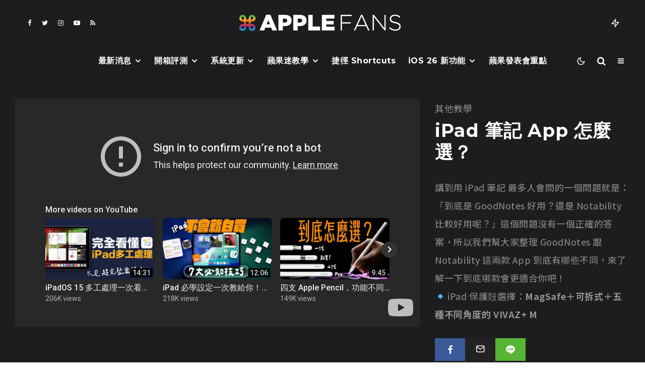

--- FILE ---
content_type: text/html; charset=UTF-8
request_url: https://applefans.today/2023-02-how-to-choose-ipad-notes/
body_size: 23155
content:
<!DOCTYPE html><html lang="zh-TW"><head><meta charset="UTF-8"><meta name="viewport" content="width=device-width, initial-scale=1"><link rel="profile" href="https://gmpg.org/xfn/11"><meta name="theme-color" content="#f7d40e"><meta name='robots' content='index, follow, max-image-preview:large, max-snippet:-1, max-video-preview:-1' /><meta name="google-site-verification" content="ViFJJ-VR59bBqG-XavD84mRuHT90isUO-q2FEOykLuU" /><link media="all" href="https://applefans.today/wp-content/cache/autoptimize/css/autoptimize_dd676a1cba02b44e60127af3a34ba828.css" rel="stylesheet" /><link media="screen" href="https://applefans.today/wp-content/cache/autoptimize/css/autoptimize_9a8c12f1d0e199c310ea49f3eb67b449.css" rel="stylesheet" /><title>iPad 筆記 App 怎麼選？ &ndash; 蘋果迷 APPLEFANS</title><meta name="description" content="講到用 iPad 筆記 最多人會問的一個問題就是：「到底是 GoodNotes 好用？還是 Notability 比較好用呢？」這個問題其實一直以來都沒有一個正確的答案。這次我們就來帶大家看一下，GoodNotes 跟 Notability 這兩款 App 到底有哪些不同，來了解一下到底哪款會更適合你吧！" /><link rel="canonical" href="https://applefans.today/2023-02-how-to-choose-ipad-notes/" /><meta property="og:locale" content="zh_TW" /><meta property="og:type" content="article" /><meta property="og:title" content="iPad 筆記 App 怎麼選？GoodNotes 好用？還是 Notability 比較好用呢？ &ndash; 蘋果迷 APPLEFANS" /><meta property="og:description" content="講到用 iPad 筆記 最多人會問的一個問題就是：「到底是 GoodNotes 好用？還是 Notability 比較好用呢？」這個問題其實一直以來都沒有一個正確的答案。這次我們就來帶大家看一下，GoodNotes 跟 Notability 這兩款 App 到底有哪些不同，來了解一下到底哪款會更適合你吧！" /><meta property="og:url" content="https://applefans.today/2023-02-how-to-choose-ipad-notes/" /><meta property="og:site_name" content="蘋果迷 APPLEFANS" /><meta property="article:publisher" content="https://www.facebook.com/applefans.today" /><meta property="article:published_time" content="2023-02-14T14:04:38+00:00" /><meta property="article:modified_time" content="2023-02-22T10:08:37+00:00" /><meta property="og:image" content="https://applefans.today/wp-content/uploads/2023/02/iPad-筆記.jpg" /><meta property="og:image:width" content="1280" /><meta property="og:image:height" content="720" /><meta property="og:image:type" content="image/jpeg" /><meta name="author" content="APPLEFANS 蘋果迷" /><meta name="twitter:card" content="summary_large_image" /><meta name="twitter:title" content="iPad 筆記 App 怎麼選？" /><meta name="twitter:creator" content="@AppleFansToday" /><meta name="twitter:site" content="@AppleFansToday" /><meta name="twitter:label1" content="Written by" /><meta name="twitter:data1" content="APPLEFANS 蘋果迷" /><meta name="twitter:label2" content="Est. reading time" /><meta name="twitter:data2" content="1 分鐘" /> <script type="application/ld+json" class="yoast-schema-graph">{"@context":"https://schema.org","@graph":[{"@type":"Article","@id":"https://applefans.today/2023-02-how-to-choose-ipad-notes/#article","isPartOf":{"@id":"https://applefans.today/2023-02-how-to-choose-ipad-notes/"},"author":{"name":"APPLEFANS 蘋果迷","@id":"https://applefans.today/#/schema/person/f1742874ce3b62a8b32283fd4fc8f714"},"headline":"iPad 筆記 App 怎麼選？","datePublished":"2023-02-14T14:04:38+00:00","dateModified":"2023-02-22T10:08:37+00:00","mainEntityOfPage":{"@id":"https://applefans.today/2023-02-how-to-choose-ipad-notes/"},"wordCount":14,"publisher":{"@id":"https://applefans.today/#organization"},"image":{"@id":"https://applefans.today/2023-02-how-to-choose-ipad-notes/#primaryimage"},"thumbnailUrl":"https://applefans.today/wp-content/uploads/2023/02/iPad-筆記.jpg","keywords":["GoodNotes","iPad","Notability"],"articleSection":["其他教學"],"inLanguage":"zh-TW"},{"@type":"WebPage","@id":"https://applefans.today/2023-02-how-to-choose-ipad-notes/","url":"https://applefans.today/2023-02-how-to-choose-ipad-notes/","name":"iPad 筆記 App 怎麼選？ &ndash; 蘋果迷 APPLEFANS","isPartOf":{"@id":"https://applefans.today/#website"},"primaryImageOfPage":{"@id":"https://applefans.today/2023-02-how-to-choose-ipad-notes/#primaryimage"},"image":{"@id":"https://applefans.today/2023-02-how-to-choose-ipad-notes/#primaryimage"},"thumbnailUrl":"https://applefans.today/wp-content/uploads/2023/02/iPad-筆記.jpg","datePublished":"2023-02-14T14:04:38+00:00","dateModified":"2023-02-22T10:08:37+00:00","description":"講到用 iPad 筆記 最多人會問的一個問題就是：「到底是 GoodNotes 好用？還是 Notability 比較好用呢？」這個問題其實一直以來都沒有一個正確的答案。這次我們就來帶大家看一下，GoodNotes 跟 Notability 這兩款 App 到底有哪些不同，來了解一下到底哪款會更適合你吧！","breadcrumb":{"@id":"https://applefans.today/2023-02-how-to-choose-ipad-notes/#breadcrumb"},"inLanguage":"zh-TW","potentialAction":[{"@type":"ReadAction","target":["https://applefans.today/2023-02-how-to-choose-ipad-notes/"]}]},{"@type":"ImageObject","inLanguage":"zh-TW","@id":"https://applefans.today/2023-02-how-to-choose-ipad-notes/#primaryimage","url":"https://applefans.today/wp-content/uploads/2023/02/iPad-筆記.jpg","contentUrl":"https://applefans.today/wp-content/uploads/2023/02/iPad-筆記.jpg","width":1280,"height":720},{"@type":"BreadcrumbList","@id":"https://applefans.today/2023-02-how-to-choose-ipad-notes/#breadcrumb","itemListElement":[{"@type":"ListItem","position":1,"name":"首頁","item":"https://applefans.today/"},{"@type":"ListItem","position":2,"name":"iPad 筆記 App 怎麼選？"}]},{"@type":"WebSite","@id":"https://applefans.today/#website","url":"https://applefans.today/","name":"蘋果迷 APPLEFANS","description":"最有深度的蘋果媒體網站","publisher":{"@id":"https://applefans.today/#organization"},"potentialAction":[{"@type":"SearchAction","target":{"@type":"EntryPoint","urlTemplate":"https://applefans.today/?s={search_term_string}"},"query-input":"required name=search_term_string"}],"inLanguage":"zh-TW"},{"@type":"Organization","@id":"https://applefans.today/#organization","name":"APPLEFANS 蘋果迷","url":"https://applefans.today/","sameAs":["https://www.instagram.com/applefans.today","http://www.youtube.com/c/蘋果迷applefanstoday","https://www.facebook.com/applefans.today","https://twitter.com/AppleFansToday"],"logo":{"@type":"ImageObject","inLanguage":"zh-TW","@id":"https://applefans.today/#/schema/logo/image/","url":"https://applefans.today/wp-content/uploads/2017/10/web-logo@2x.png","contentUrl":"https://applefans.today/wp-content/uploads/2017/10/web-logo@2x.png","width":600,"height":200,"caption":"APPLEFANS 蘋果迷"},"image":{"@id":"https://applefans.today/#/schema/logo/image/"}},{"@type":"Person","@id":"https://applefans.today/#/schema/person/f1742874ce3b62a8b32283fd4fc8f714","name":"APPLEFANS 蘋果迷","image":{"@type":"ImageObject","inLanguage":"zh-TW","@id":"https://applefans.today/#/schema/person/image/","url":"https://applefans.today/wp-content/uploads/2019/07/方型-logo@2x-100x100.png","contentUrl":"https://applefans.today/wp-content/uploads/2019/07/方型-logo@2x-100x100.png","caption":"APPLEFANS 蘋果迷"},"url":"https://applefans.today/author/applefans/"}]}</script> <link rel='dns-prefetch' href='//secure.gravatar.com' /><link rel='dns-prefetch' href='//www.google-analytics.com' /><link rel='dns-prefetch' href='//www.googletagmanager.com' /><link rel='dns-prefetch' href='//fonts.googleapis.com' /><link rel='dns-prefetch' href='//use.fontawesome.com' /><link rel='dns-prefetch' href='//v0.wordpress.com' /><link rel='dns-prefetch' href='//c0.wp.com' /><link rel='dns-prefetch' href='//pagead2.googlesyndication.com' /><link rel="alternate" type="application/rss+xml" title="訂閱《蘋果迷 APPLEFANS》&raquo; 資訊提供" href="https://applefans.today/feed/" /><link rel="alternate" type="application/rss+xml" title="訂閱《蘋果迷 APPLEFANS》&raquo; 留言的資訊提供" href="https://applefans.today/comments/feed/" /><link rel="alternate" type="application/rss+xml" title="訂閱《蘋果迷 APPLEFANS 》&raquo;〈iPad 筆記 App 怎麼選？〉留言的資訊提供" href="https://applefans.today/2023-02-how-to-choose-ipad-notes/feed/" /> <script type="text/javascript">window._wpemojiSettings = {"baseUrl":"https:\/\/s.w.org\/images\/core\/emoji\/14.0.0\/72x72\/","ext":".png","svgUrl":"https:\/\/s.w.org\/images\/core\/emoji\/14.0.0\/svg\/","svgExt":".svg","source":{"concatemoji":"https:\/\/applefans.today\/wp-includes\/js\/wp-emoji-release.min.js?ver=6.1.9"}};
/*! This file is auto-generated */
!function(e,a,t){var n,r,o,i=a.createElement("canvas"),p=i.getContext&&i.getContext("2d");function s(e,t){var a=String.fromCharCode,e=(p.clearRect(0,0,i.width,i.height),p.fillText(a.apply(this,e),0,0),i.toDataURL());return p.clearRect(0,0,i.width,i.height),p.fillText(a.apply(this,t),0,0),e===i.toDataURL()}function c(e){var t=a.createElement("script");t.src=e,t.defer=t.type="text/javascript",a.getElementsByTagName("head")[0].appendChild(t)}for(o=Array("flag","emoji"),t.supports={everything:!0,everythingExceptFlag:!0},r=0;r<o.length;r++)t.supports[o[r]]=function(e){if(p&&p.fillText)switch(p.textBaseline="top",p.font="600 32px Arial",e){case"flag":return s([127987,65039,8205,9895,65039],[127987,65039,8203,9895,65039])?!1:!s([55356,56826,55356,56819],[55356,56826,8203,55356,56819])&&!s([55356,57332,56128,56423,56128,56418,56128,56421,56128,56430,56128,56423,56128,56447],[55356,57332,8203,56128,56423,8203,56128,56418,8203,56128,56421,8203,56128,56430,8203,56128,56423,8203,56128,56447]);case"emoji":return!s([129777,127995,8205,129778,127999],[129777,127995,8203,129778,127999])}return!1}(o[r]),t.supports.everything=t.supports.everything&&t.supports[o[r]],"flag"!==o[r]&&(t.supports.everythingExceptFlag=t.supports.everythingExceptFlag&&t.supports[o[r]]);t.supports.everythingExceptFlag=t.supports.everythingExceptFlag&&!t.supports.flag,t.DOMReady=!1,t.readyCallback=function(){t.DOMReady=!0},t.supports.everything||(n=function(){t.readyCallback()},a.addEventListener?(a.addEventListener("DOMContentLoaded",n,!1),e.addEventListener("load",n,!1)):(e.attachEvent("onload",n),a.attachEvent("onreadystatechange",function(){"complete"===a.readyState&&t.readyCallback()})),(e=t.source||{}).concatemoji?c(e.concatemoji):e.wpemoji&&e.twemoji&&(c(e.twemoji),c(e.wpemoji)))}(window,document,window._wpemojiSettings);</script> <link rel='stylesheet' id='dashicons-css' href='https://applefans.today/wp-includes/css/dashicons.min.css?ver=6.1.9' type='text/css' media='all' /><link rel='stylesheet' id='zeen-fonts-css' href='https://fonts.googleapis.com/css?family=Montserrat%3A700%2Citalic%2C400%7CNoto+Sans+TC%3A400%2C700%7CMontserrat%3A300%2C700&#038;subset=latin&#038;display=swap' type='text/css' media='all' /><link rel='stylesheet' id='font-awesome-official-css' href='https://use.fontawesome.com/releases/v5.14.0/css/all.css' type='text/css' media='all' integrity="sha384-HzLeBuhoNPvSl5KYnjx0BT+WB0QEEqLprO+NBkkk5gbc67FTaL7XIGa2w1L0Xbgc" crossorigin="anonymous" /><link rel='stylesheet' id='font-awesome-official-v4shim-css' href='https://use.fontawesome.com/releases/v5.14.0/css/v4-shims.css' type='text/css' media='all' integrity="sha384-9aKO2QU3KETrRCCXFbhLK16iRd15nC+OYEmpVb54jY8/CEXz/GVRsnM73wcbYw+m" crossorigin="anonymous" /> <script type='text/javascript' id='login-with-ajax-js-extra'>var LWA = {"ajaxurl":"https:\/\/applefans.today\/wp-admin\/admin-ajax.php","off":""};</script>  <script type='text/javascript' src='https://www.googletagmanager.com/gtag/js?id=G-S5RBR8SN2T' id='google_gtagjs-js' async></script> <script type='text/javascript' id='google_gtagjs-js-after'>window.dataLayer = window.dataLayer || [];function gtag(){dataLayer.push(arguments);}
gtag("js", new Date());
gtag("set", "developer_id.dZTNiMT", true);
gtag("config", "G-S5RBR8SN2T");</script> <link rel="https://api.w.org/" href="https://applefans.today/wp-json/" /><link rel="alternate" type="application/json" href="https://applefans.today/wp-json/wp/v2/posts/682818" /><link rel="EditURI" type="application/rsd+xml" title="RSD" href="https://applefans.today/xmlrpc.php?rsd" /><link rel="wlwmanifest" type="application/wlwmanifest+xml" href="https://applefans.today/wp-includes/wlwmanifest.xml" /><meta name="generator" content="WordPress 6.1.9" /><link rel='shortlink' href='https://wp.me/pb7kQd-2RDc' /><link rel="alternate" type="application/json+oembed" href="https://applefans.today/wp-json/oembed/1.0/embed?url=https%3A%2F%2Fapplefans.today%2F2023-02-how-to-choose-ipad-notes%2F" /><link rel="alternate" type="text/xml+oembed" href="https://applefans.today/wp-json/oembed/1.0/embed?url=https%3A%2F%2Fapplefans.today%2F2023-02-how-to-choose-ipad-notes%2F&#038;format=xml" /><meta name="generator" content="Site Kit by Google 1.92.0" />  <script>window.ga=window.ga||function(){(ga.q=ga.q||[]).push(arguments)};ga.l=+new Date;
	ga('create', 'UA-53450228-1', 'auto');
	ga('send', 'pageview');
			ga('set', 'anonymizeIp', true);</script> <link rel="preload" type="font/woff2" as="font" href="https://applefans.today/wp-content/themes/zeen/assets/css/tipi/tipi.woff2?9oa0lg" crossorigin="anonymous"><link rel="dns-prefetch" href="//fonts.googleapis.com"><link rel="preconnect" href="https://fonts.gstatic.com/" crossorigin="anonymous"><meta name="google-adsense-platform-account" content="ca-host-pub-2644536267352236"><meta name="google-adsense-platform-domain" content="sitekit.withgoogle.com">  <script>document.documentElement.classList.add(
					'jetpack-lazy-images-js-enabled'
				);</script>  <script async="async" src="https://pagead2.googlesyndication.com/pagead/js/adsbygoogle.js?client=ca-pub-3915046132962267&amp;host=ca-host-pub-2644536267352236" crossorigin="anonymous" type="text/javascript"></script> <link rel="icon" href="https://applefans.today/wp-content/uploads/2019/07/cropped-方型-logo@2x-32x32.png" sizes="32x32" /><link rel="icon" href="https://applefans.today/wp-content/uploads/2019/07/cropped-方型-logo@2x-192x192.png" sizes="192x192" /><link rel="apple-touch-icon" href="https://applefans.today/wp-content/uploads/2019/07/cropped-方型-logo@2x-180x180.png" /><meta name="msapplication-TileImage" content="https://applefans.today/wp-content/uploads/2019/07/cropped-方型-logo@2x-270x270.png" /></head><body class="post-template-default single single-post postid-682818 single-format-video headings-f1 body-f2 sub-f1 quotes-f1 by-f3 wh-f2 widget-title-c block-titles-big ipl-separated block-titles-mid-1 mob-menu-on-tab menu-no-color-hover mob-fi-tall skin-light single-sticky-spin mm-ani-3 site-mob-menu-a-4 site-mob-menu-2 mm-submenu-2 main-menu-logo-2 body-header-style-11 body-hero-l byline-font-2"> <svg xmlns="http://www.w3.org/2000/svg" viewBox="0 0 0 0" width="0" height="0" focusable="false" role="none" style="visibility: hidden; position: absolute; left: -9999px; overflow: hidden;" ><defs><filter id="wp-duotone-dark-grayscale"><feColorMatrix color-interpolation-filters="sRGB" type="matrix" values=" .299 .587 .114 0 0 .299 .587 .114 0 0 .299 .587 .114 0 0 .299 .587 .114 0 0 " /><feComponentTransfer color-interpolation-filters="sRGB" ><feFuncR type="table" tableValues="0 0.49803921568627" /><feFuncG type="table" tableValues="0 0.49803921568627" /><feFuncB type="table" tableValues="0 0.49803921568627" /><feFuncA type="table" tableValues="1 1" /></feComponentTransfer><feComposite in2="SourceGraphic" operator="in" /></filter></defs></svg><svg xmlns="http://www.w3.org/2000/svg" viewBox="0 0 0 0" width="0" height="0" focusable="false" role="none" style="visibility: hidden; position: absolute; left: -9999px; overflow: hidden;" ><defs><filter id="wp-duotone-grayscale"><feColorMatrix color-interpolation-filters="sRGB" type="matrix" values=" .299 .587 .114 0 0 .299 .587 .114 0 0 .299 .587 .114 0 0 .299 .587 .114 0 0 " /><feComponentTransfer color-interpolation-filters="sRGB" ><feFuncR type="table" tableValues="0 1" /><feFuncG type="table" tableValues="0 1" /><feFuncB type="table" tableValues="0 1" /><feFuncA type="table" tableValues="1 1" /></feComponentTransfer><feComposite in2="SourceGraphic" operator="in" /></filter></defs></svg><svg xmlns="http://www.w3.org/2000/svg" viewBox="0 0 0 0" width="0" height="0" focusable="false" role="none" style="visibility: hidden; position: absolute; left: -9999px; overflow: hidden;" ><defs><filter id="wp-duotone-purple-yellow"><feColorMatrix color-interpolation-filters="sRGB" type="matrix" values=" .299 .587 .114 0 0 .299 .587 .114 0 0 .299 .587 .114 0 0 .299 .587 .114 0 0 " /><feComponentTransfer color-interpolation-filters="sRGB" ><feFuncR type="table" tableValues="0.54901960784314 0.98823529411765" /><feFuncG type="table" tableValues="0 1" /><feFuncB type="table" tableValues="0.71764705882353 0.25490196078431" /><feFuncA type="table" tableValues="1 1" /></feComponentTransfer><feComposite in2="SourceGraphic" operator="in" /></filter></defs></svg><svg xmlns="http://www.w3.org/2000/svg" viewBox="0 0 0 0" width="0" height="0" focusable="false" role="none" style="visibility: hidden; position: absolute; left: -9999px; overflow: hidden;" ><defs><filter id="wp-duotone-blue-red"><feColorMatrix color-interpolation-filters="sRGB" type="matrix" values=" .299 .587 .114 0 0 .299 .587 .114 0 0 .299 .587 .114 0 0 .299 .587 .114 0 0 " /><feComponentTransfer color-interpolation-filters="sRGB" ><feFuncR type="table" tableValues="0 1" /><feFuncG type="table" tableValues="0 0.27843137254902" /><feFuncB type="table" tableValues="0.5921568627451 0.27843137254902" /><feFuncA type="table" tableValues="1 1" /></feComponentTransfer><feComposite in2="SourceGraphic" operator="in" /></filter></defs></svg><svg xmlns="http://www.w3.org/2000/svg" viewBox="0 0 0 0" width="0" height="0" focusable="false" role="none" style="visibility: hidden; position: absolute; left: -9999px; overflow: hidden;" ><defs><filter id="wp-duotone-midnight"><feColorMatrix color-interpolation-filters="sRGB" type="matrix" values=" .299 .587 .114 0 0 .299 .587 .114 0 0 .299 .587 .114 0 0 .299 .587 .114 0 0 " /><feComponentTransfer color-interpolation-filters="sRGB" ><feFuncR type="table" tableValues="0 0" /><feFuncG type="table" tableValues="0 0.64705882352941" /><feFuncB type="table" tableValues="0 1" /><feFuncA type="table" tableValues="1 1" /></feComponentTransfer><feComposite in2="SourceGraphic" operator="in" /></filter></defs></svg><svg xmlns="http://www.w3.org/2000/svg" viewBox="0 0 0 0" width="0" height="0" focusable="false" role="none" style="visibility: hidden; position: absolute; left: -9999px; overflow: hidden;" ><defs><filter id="wp-duotone-magenta-yellow"><feColorMatrix color-interpolation-filters="sRGB" type="matrix" values=" .299 .587 .114 0 0 .299 .587 .114 0 0 .299 .587 .114 0 0 .299 .587 .114 0 0 " /><feComponentTransfer color-interpolation-filters="sRGB" ><feFuncR type="table" tableValues="0.78039215686275 1" /><feFuncG type="table" tableValues="0 0.94901960784314" /><feFuncB type="table" tableValues="0.35294117647059 0.47058823529412" /><feFuncA type="table" tableValues="1 1" /></feComponentTransfer><feComposite in2="SourceGraphic" operator="in" /></filter></defs></svg><svg xmlns="http://www.w3.org/2000/svg" viewBox="0 0 0 0" width="0" height="0" focusable="false" role="none" style="visibility: hidden; position: absolute; left: -9999px; overflow: hidden;" ><defs><filter id="wp-duotone-purple-green"><feColorMatrix color-interpolation-filters="sRGB" type="matrix" values=" .299 .587 .114 0 0 .299 .587 .114 0 0 .299 .587 .114 0 0 .299 .587 .114 0 0 " /><feComponentTransfer color-interpolation-filters="sRGB" ><feFuncR type="table" tableValues="0.65098039215686 0.40392156862745" /><feFuncG type="table" tableValues="0 1" /><feFuncB type="table" tableValues="0.44705882352941 0.4" /><feFuncA type="table" tableValues="1 1" /></feComponentTransfer><feComposite in2="SourceGraphic" operator="in" /></filter></defs></svg><svg xmlns="http://www.w3.org/2000/svg" viewBox="0 0 0 0" width="0" height="0" focusable="false" role="none" style="visibility: hidden; position: absolute; left: -9999px; overflow: hidden;" ><defs><filter id="wp-duotone-blue-orange"><feColorMatrix color-interpolation-filters="sRGB" type="matrix" values=" .299 .587 .114 0 0 .299 .587 .114 0 0 .299 .587 .114 0 0 .299 .587 .114 0 0 " /><feComponentTransfer color-interpolation-filters="sRGB" ><feFuncR type="table" tableValues="0.098039215686275 1" /><feFuncG type="table" tableValues="0 0.66274509803922" /><feFuncB type="table" tableValues="0.84705882352941 0.41960784313725" /><feFuncA type="table" tableValues="1 1" /></feComponentTransfer><feComposite in2="SourceGraphic" operator="in" /></filter></defs></svg><div id="page" class="site"><div id="mob-line" class="tipi-m-0"></div><header id="mobhead" class="site-header-block site-mob-header tipi-m-0 site-mob-header-1 site-mob-menu-2 sticky-menu-mob sticky-menu-3 sticky-menu site-skin-2 site-img-1"><div class="bg-area header-padding tipi-row tipi-vertical-c"><ul class="menu-left icons-wrap tipi-vertical-c"><li class="menu-icon menu-icon-style-1 menu-icon-search"><a href="#" class="tipi-i-search modal-tr tipi-tip tipi-tip-move" data-title="Search" data-type="search"></a></li></ul><div class="logo-main-wrap logo-mob-wrap"><div class="logo logo-mobile"><a href="https://applefans.today" data-pin-nopin="true"><span class="logo-img"><img src="https://applefans.today/wp-content/uploads/2019/08/Main-Logo.png" alt="" srcset="https://applefans.today/wp-content/uploads/2019/08/Main-Logo-1.png 2x" width="200" height="20"></span></a></div></div><ul class="menu-right icons-wrap tipi-vertical-c"><li class="menu-icon menu-icon-style-1 menu-icon-mode"> <a href="#" class="mode__wrap"> <span class="mode__inner__wrap tipi-vertical-c tipi-tip tipi-tip-move" data-title="Reading Mode"> <i class="tipi-i-sun tipi-all-c"></i> <i class="tipi-i-moon tipi-all-c"></i> </span> </a></li><li class="menu-icon menu-icon-mobile-slide"><a href="#" class="mob-tr-open" data-target="slide-menu"><i class="tipi-i-menu-mob" aria-hidden="true"></i></a></li></ul><div class="background mask"></div></div></header><div class="site-inner"><header id="masthead" class="site-header-block site-header clearfix site-header-11 header-width-2 header-skin-2 site-img-1 mm-ani-3 mm-skin-2 main-menu-skin-3 main-menu-width-2 main-menu-bar-color-2 logo-only-when-stuck main-menu-c" data-pt-diff="0" data-pb-diff="0"><div class="bg-area"><div class="tipi-flex-lcr header-padding tipi-flex-eq-height"><ul class="horizontal-menu tipi-flex-eq-height font-3 menu-icons tipi-flex-l secondary-wrap"><li  class="menu-icon menu-icon-style-1 menu-icon-fb"><a href="https://facebook.com/applefans.today" data-title="Facebook" class="tipi-i-facebook tipi-tip tipi-tip-move" rel="noopener nofollow" aria-label="Facebook" target="_blank"></a></li><li  class="menu-icon menu-icon-style-1 menu-icon-tw"><a href="https://twitter.com/AppleFansToday" data-title="Twitter" class="tipi-i-twitter tipi-tip tipi-tip-move" rel="noopener nofollow" aria-label="Twitter" target="_blank"></a></li><li  class="menu-icon menu-icon-style-1 menu-icon-insta"><a href="https://instagram.com/applefans.today" data-title="Instagram" class="tipi-i-instagram tipi-tip tipi-tip-move" rel="noopener nofollow" aria-label="Instagram" target="_blank"></a></li><li  class="menu-icon menu-icon-style-1 menu-icon-yt"><a href="https://youtube.com/c/蘋果迷applefanstoday%20" data-title="YouTube" class="tipi-i-youtube-play tipi-tip tipi-tip-move" rel="noopener nofollow" aria-label="YouTube" target="_blank"></a></li><li  class="menu-icon menu-icon-style-1 menu-icon-rss"><a href="https://applefans.today/feed/" data-title="RSS" class="tipi-i-rss tipi-tip tipi-tip-move" rel="noopener nofollow" aria-label="RSS" target="_blank"></a></li></ul><div class="logo-main-wrap header-padding tipi-all-c logo-main-wrap-center"><div class="logo logo-main"><a href="https://applefans.today" data-pin-nopin="true"><span class="logo-img"><img src="https://applefans.today/wp-content/uploads/2019/07/Main-Logo.png" alt="" srcset="https://applefans.today/wp-content/uploads/2019/07/Main-Logo@2x.png 2x" width="320" height="50"></span></a></div></div><ul class="horizontal-menu tipi-flex-eq-height font-3 menu-icons tipi-flex-r secondary-wrap"><li class="trending-inline dropper drop-it mm-art mm-wrap"><a href="#" id="trending-secondary" class="main-title-wrap trending-icon-solo"><i class="tipi-i-zap tipi-trending-icon"></i></a><div class="trending-inline-drop menu tipi-row"><div class="trending-inline-title clearfix"><div class="trending-op-title">Trending</div><div class="trending-ops" data-uid="50295"><span data-r="1" class="trending-op trending-op-1 trending-selected">Now</span><span data-r="2" class="trending-op trending-op-2">Week</span><span data-r="3" class="trending-op trending-op-3">Month</span></div></div><div class="trending-inline-wrap"><div id="block-wrap-50295" class="block-wrap-native block-wrap block-wrap-79 block-css-50295 block-wrap-classic columns__m--1 elements-design-1 block-skin-0 tipi-box tipi-row ppl-m-5 ppl-s-2 clearfix" data-id="50295" data-base="0"><div class="tipi-row-inner-style clearfix"><div class="tipi-row-inner-box contents sticky--wrap"><div class="block block-79 tipi-flex preview-review-bot"><article class="tipi-xs-12 elements-location-1 clearfix with-fi ani-base tipi-m-typo stack-1 stack-design-1 loop-0 preview-classic preview__img-shape-l preview-79 img-color-hover-base img-color-hover-1 elements-design-1 post-655438 post type-post status-publish format-video has-post-thumbnail hentry category-ios category-applefans-classroom tag-garageband tag-ios-13- tag-iphone- post_format-post-format-video" style="--animation-order:0"><div class="preview-mini-wrap clearfix"><div class="mask"><div class="counter counter-1 font-3 trending-accent-border"></div><a href="https://applefans.today/make-iphone-ringtone-by-iphone/" class="mask-img"><img width="370" height="247" src="https://applefans.today/wp-content/uploads/2020/02/4.0-facebook-make-iphone-ringtone-by-iphone-370x247.jpeg" class="attachment-zeen-370-247 size-zeen-370-247 wp-post-image jetpack-lazy-image" alt="iPhone 鈴聲" decoding="async" data-lazy-srcset="https://applefans.today/wp-content/uploads/2020/02/4.0-facebook-make-iphone-ringtone-by-iphone-370x247.jpeg 370w, https://applefans.today/wp-content/uploads/2020/02/4.0-facebook-make-iphone-ringtone-by-iphone-770x513.jpeg 770w, https://applefans.today/wp-content/uploads/2020/02/4.0-facebook-make-iphone-ringtone-by-iphone-1155x770.jpeg 1155w" data-lazy-sizes="(max-width: 370px) 100vw, 370px" data-lazy-src="https://applefans.today/wp-content/uploads/2020/02/4.0-facebook-make-iphone-ringtone-by-iphone-370x247.jpeg?is-pending-load=1" srcset="[data-uri]"></a> <a href="https://www.youtube-nocookie.com/embed/MPVP77VE664?autoplay=1&#038;rel=0&#038;showinfo=0&#038;modestbranding=1" class="tipi-all-c media-icon  media-tr icon-1 icon-base-1 icon-size-s" data-type="frame" data-format="video" data-title="" data-duration=""data-pid="655438" data-target="hero-wrap" data-source="ext" data-src="https://www.youtube-nocookie.com/embed/MPVP77VE664?autoplay=1&#038;rel=0&#038;showinfo=0&#038;modestbranding=1"> <i class="tipi-i-play_arrow" aria-hidden="true"></i><span class="icon-bg"></span></a></div><div class="meta"><div class="title-wrap"><h3 class="title"><a href="https://applefans.today/make-iphone-ringtone-by-iphone/">用 iPhone 自製鈴聲 零失敗技巧教學</a></h3></div></div></div></article><article class="tipi-xs-12 elements-location-1 clearfix with-fi ani-base tipi-m-typo stack-1 stack-design-1 loop-1 preview-classic preview__img-shape-l preview-79 img-color-hover-base img-color-hover-1 elements-design-1 post-655211 post type-post status-publish format-standard has-post-thumbnail hentry category-ios category-applefans-classroom tag-iphone- tag-photogrid tag-1538" style="--animation-order:1"><div class="preview-mini-wrap clearfix"><div class="mask"><div class="counter counter-2 font-3 trending-accent-border"></div><a href="https://applefans.today/ios-wallpaper-resize-photogrid/" class="mask-img"><img width="370" height="247" src="https://applefans.today/wp-content/uploads/2020/02/PhotoGrid-1-370x247.jpeg" class="attachment-zeen-370-247 size-zeen-370-247 wp-post-image jetpack-lazy-image" alt decoding="async" data-lazy-srcset="https://applefans.today/wp-content/uploads/2020/02/PhotoGrid-1-370x247.jpeg 370w, https://applefans.today/wp-content/uploads/2020/02/PhotoGrid-1-770x513.jpeg 770w, https://applefans.today/wp-content/uploads/2020/02/PhotoGrid-1-1155x770.jpeg 1155w" data-lazy-sizes="(max-width: 370px) 100vw, 370px" data-lazy-src="https://applefans.today/wp-content/uploads/2020/02/PhotoGrid-1-370x247.jpeg?is-pending-load=1" srcset="[data-uri]"></a></div><div class="meta"><div class="title-wrap"><h3 class="title"><a href="https://applefans.today/ios-wallpaper-resize-photogrid/">iPhone 桌布總是擋住人？PhotoGrid 完美解決你的困擾</a></h3></div></div></div></article><article class="tipi-xs-12 elements-location-1 clearfix with-fi ani-base tipi-m-typo stack-1 stack-design-1 loop-2 preview-classic preview__img-shape-l preview-79 img-color-hover-base img-color-hover-1 elements-design-1 post-653257 post type-post status-publish format-standard has-post-thumbnail hentry category-ios category-applefans-classroom tag-line-" style="--animation-order:2"><div class="preview-mini-wrap clearfix"><div class="mask"><div class="counter counter-3 font-3 trending-accent-border"></div><a href="https://applefans.today/line-data-migration/" class="mask-img"><img width="370" height="247" src="https://applefans.today/wp-content/uploads/2019/09/4.0-ios-12.4-line-data-370x247.jpeg" class="attachment-zeen-370-247 size-zeen-370-247 wp-post-image jetpack-lazy-image" alt="LINE 移轉" decoding="async" data-lazy-srcset="https://applefans.today/wp-content/uploads/2019/09/4.0-ios-12.4-line-data-370x247.jpeg 370w, https://applefans.today/wp-content/uploads/2019/09/4.0-ios-12.4-line-data-770x513.jpeg 770w, https://applefans.today/wp-content/uploads/2019/09/4.0-ios-12.4-line-data-1155x770.jpeg 1155w" data-lazy-sizes="(max-width: 370px) 100vw, 370px" data-lazy-src="https://applefans.today/wp-content/uploads/2019/09/4.0-ios-12.4-line-data-370x247.jpeg?is-pending-load=1" srcset="[data-uri]"></a></div><div class="meta"><div class="title-wrap"><h3 class="title"><a href="https://applefans.today/line-data-migration/">LINE 移轉帳號完全攻略</a></h3></div></div></div></article><article class="tipi-xs-12 elements-location-1 clearfix with-fi ani-base tipi-m-typo stack-1 stack-design-1 loop-3 preview-classic preview__img-shape-l preview-79 img-color-hover-base img-color-hover-1 elements-design-1 post-648913 post type-post status-publish format-standard has-post-thumbnail hentry category-ios category-applefans-classroom tag-goodnotes tag-ios_app tag-ipad-x-" style="--animation-order:3"><div class="preview-mini-wrap clearfix"><div class="mask"><div class="counter counter-4 font-3 trending-accent-border"></div><a href="https://applefans.today/ipad-student-goodnotes5/" class="mask-img"><img width="406" height="269" src="https://applefans.today/wp-content/uploads/2019/05/iPad-Good-Notes-Student.jpeg" class="attachment-zeen-370-247 size-zeen-370-247 wp-post-image jetpack-lazy-image" alt decoding="async" data-lazy-srcset="https://applefans.today/wp-content/uploads/2019/05/iPad-Good-Notes-Student.jpeg 1545w, https://applefans.today/wp-content/uploads/2019/05/iPad-Good-Notes-Student-150x99.jpeg 150w, https://applefans.today/wp-content/uploads/2019/05/iPad-Good-Notes-Student-300x199.jpeg 300w, https://applefans.today/wp-content/uploads/2019/05/iPad-Good-Notes-Student-768x509.jpeg 768w, https://applefans.today/wp-content/uploads/2019/05/iPad-Good-Notes-Student-1024x679.jpeg 1024w" data-lazy-sizes="(max-width: 406px) 100vw, 406px" data-lazy-src="https://applefans.today/wp-content/uploads/2019/05/iPad-Good-Notes-Student.jpeg?is-pending-load=1" srcset="[data-uri]"></a></div><div class="meta"><div class="title-wrap"><h3 class="title"><a href="https://applefans.today/ipad-student-goodnotes5/">【iPad x 學生】GoodNotes：iPad 最實用的筆記本！</a></h3></div></div></div></article><article class="tipi-xs-12 elements-location-1 clearfix with-fi ani-base tipi-m-typo stack-1 stack-design-1 loop-4 preview-classic preview__img-shape-l preview-79 img-color-hover-base img-color-hover-1 elements-design-1 post-648788 post type-post status-publish format-standard has-post-thumbnail hentry category-ios category-applefans-classroom tag-garageband tag-iphone- tag-1084" style="--animation-order:4"><div class="preview-mini-wrap clearfix"><div class="mask"><div class="counter counter-5 font-3 trending-accent-border"></div><a href="https://applefans.today/make-iphone-ringtone-by-shortcuts-and-garageband/" class="mask-img"><img width="370" height="247" src="https://applefans.today/wp-content/uploads/2019/05/make-ringtone-by-shortcus-and-garageband-1-370x247.jpeg" class="attachment-zeen-370-247 size-zeen-370-247 wp-post-image jetpack-lazy-image" alt="iPhone 鈴聲" decoding="async" data-lazy-srcset="https://applefans.today/wp-content/uploads/2019/05/make-ringtone-by-shortcus-and-garageband-1-370x247.jpeg 370w, https://applefans.today/wp-content/uploads/2019/05/make-ringtone-by-shortcus-and-garageband-1-770x513.jpeg 770w, https://applefans.today/wp-content/uploads/2019/05/make-ringtone-by-shortcus-and-garageband-1-1155x770.jpeg 1155w" data-lazy-sizes="(max-width: 370px) 100vw, 370px" data-lazy-src="https://applefans.today/wp-content/uploads/2019/05/make-ringtone-by-shortcus-and-garageband-1-370x247.jpeg?is-pending-load=1" srcset="[data-uri]"></a></div><div class="meta"><div class="title-wrap"><h3 class="title"><a href="https://applefans.today/make-iphone-ringtone-by-shortcuts-and-garageband/">免電腦簡單自製 iPhone 鈴聲</a></h3></div></div></div></article></div></div></div></div></div></div></li></ul></div><div class="background mask"></div></div></header><div id="header-line"></div><nav id="site-navigation" class="main-navigation main-navigation-1 tipi-xs-0 clearfix logo-only-when-stuck main-menu-skin-3 main-menu-width-2 main-menu-bar-color-2 mm-skin-2 mm-submenu-2 mm-ani-3 main-menu-c sticky-menu-dt sticky-menu sticky-menu-1 sticky-top"><div class="main-navigation-border menu-bg-area"><div class="nav-grid clearfix tipi-row-off tipi-row"><div class="tipi-flex sticky-part sticky-p1"><div class="logo-menu-wrap tipi-vertical-c"><div class="logo logo-main-menu"><a href="https://applefans.today" data-pin-nopin="true"><span class="logo-img"><img src="https://applefans.today/wp-content/uploads/2019/08/圓-logo.png" alt="" srcset="https://applefans.today/wp-content/uploads/2019/08/圓-logo-1.png 2x" width="100" height="100"></span></a></div></div><ul id="menu-main-menu" class="menu-main-menu horizontal-menu tipi-flex font-3"><li id="menu-item-650122" class="menu-item menu-item-type-taxonomy menu-item-object-category menu-item-has-children dropper drop-it mm-art mm-wrap-11 mm-wrap mm-color mm-sb-left menu-item-650122"><a href="https://applefans.today/category/news/" data-ppp="3" data-tid="709"  data-term="category">最新消息</a><div class="menu mm-11 tipi-row" data-mm="11"><div class="menu-wrap menu-wrap-more-10 tipi-flex"><div id="block-wrap-650122" class="block-wrap-native block-wrap block-wrap-61 block-css-650122 block-wrap-classic columns__m--1 elements-design-1 block-skin-0 filter-wrap-2 tipi-box tipi-row ppl-m-3 ppl-s-3 clearfix" data-id="650122" data-base="0"><div class="tipi-row-inner-style clearfix"><div class="tipi-row-inner-box contents sticky--wrap"><div class="block-title-wrap module-block-title clearfix  block-title-1 with-load-more"><div class="block-title-area clearfix"><div class="block-title font-1">最新消息</div></div><div class="filters tipi-flex font-2"><div class="load-more-wrap load-more-size-2 load-more-wrap-2"> <a href="#" data-id="650122" class="tipi-arrow tipi-arrow-s tipi-arrow-l block-loader block-more block-more-1 no-more" data-dir="1"><i class="tipi-i-angle-left" aria-hidden="true"></i></a> <a href="#" data-id="650122" class="tipi-arrow tipi-arrow-s tipi-arrow-r block-loader block-more block-more-2" data-dir="2"><i class="tipi-i-angle-right" aria-hidden="true"></i></a></div></div></div><div class="block block-61 tipi-flex preview-review-bot"><article class="tipi-xs-12 elements-location-1 clearfix with-fi ani-base tipi-m-typo stack-1 stack-design-1 separation-border-style loop-0 preview-classic preview__img-shape-l preview-61 img-color-hover-base img-color-hover-1 elements-design-1 post-705932 post type-post status-publish format-standard has-post-thumbnail hentry category-news tag-apple tag-gemini tag-688" style="--animation-order:0"><div class="preview-mini-wrap clearfix"><div class="mask"><a href="https://applefans.today/2026-01-apple-google-gemini-siri-ai-partnership/" class="mask-img"><img width="806" height="537" src="https://applefans.today/wp-content/uploads/2026/01/Cover-apple-google-gemini-siri-ai-partnership.001-806x537.jpeg" class="attachment-zeen-770-513 size-zeen-770-513 wp-post-image jetpack-lazy-image" alt decoding="async" data-lazy-srcset="https://applefans.today/wp-content/uploads/2026/01/Cover-apple-google-gemini-siri-ai-partnership.001-806x537.jpeg 806w, https://applefans.today/wp-content/uploads/2026/01/Cover-apple-google-gemini-siri-ai-partnership.001-360x240.jpeg 360w, https://applefans.today/wp-content/uploads/2026/01/Cover-apple-google-gemini-siri-ai-partnership.001-1155x770.jpeg 1155w, https://applefans.today/wp-content/uploads/2026/01/Cover-apple-google-gemini-siri-ai-partnership.001-406x271.jpeg 406w, https://applefans.today/wp-content/uploads/2026/01/Cover-apple-google-gemini-siri-ai-partnership.001-1191x794.jpeg 1191w" data-lazy-sizes="(max-width: 806px) 100vw, 806px" data-lazy-src="https://applefans.today/wp-content/uploads/2026/01/Cover-apple-google-gemini-siri-ai-partnership.001-806x537.jpeg?is-pending-load=1" srcset="[data-uri]"></a></div><div class="meta"><div class="title-wrap"><h3 class="title"><a href="https://applefans.today/2026-01-apple-google-gemini-siri-ai-partnership/">蘋果與 Google 世紀大聯手！Gemini 能讓 Siri 變聰明嗎？</a></h3></div></div></div></article><article class="tipi-xs-12 elements-location-1 clearfix with-fi ani-base tipi-m-typo stack-1 stack-design-1 separation-border-style loop-1 preview-classic preview__img-shape-l preview-61 img-color-hover-base img-color-hover-1 elements-design-1 post-705919 post type-post status-publish format-standard has-post-thumbnail hentry category-news tag-gemini tag-google-tv" style="--animation-order:1"><div class="preview-mini-wrap clearfix"><div class="mask"><a href="https://applefans.today/2026-01-ces-google-tv-gets-gemini-ai-update-2026/" class="mask-img"><img width="806" height="537" src="https://applefans.today/wp-content/uploads/2026/01/Cover-2026-01-ces-google-tv-gets-gemini-ai-update-2026.001-806x537.jpeg" class="attachment-zeen-770-513 size-zeen-770-513 wp-post-image jetpack-lazy-image" alt decoding="async" data-lazy-srcset="https://applefans.today/wp-content/uploads/2026/01/Cover-2026-01-ces-google-tv-gets-gemini-ai-update-2026.001-806x537.jpeg 806w, https://applefans.today/wp-content/uploads/2026/01/Cover-2026-01-ces-google-tv-gets-gemini-ai-update-2026.001-360x240.jpeg 360w, https://applefans.today/wp-content/uploads/2026/01/Cover-2026-01-ces-google-tv-gets-gemini-ai-update-2026.001-1155x770.jpeg 1155w, https://applefans.today/wp-content/uploads/2026/01/Cover-2026-01-ces-google-tv-gets-gemini-ai-update-2026.001-406x271.jpeg 406w, https://applefans.today/wp-content/uploads/2026/01/Cover-2026-01-ces-google-tv-gets-gemini-ai-update-2026.001-1191x794.jpeg 1191w" data-lazy-sizes="(max-width: 806px) 100vw, 806px" data-lazy-src="https://applefans.today/wp-content/uploads/2026/01/Cover-2026-01-ces-google-tv-gets-gemini-ai-update-2026.001-806x537.jpeg?is-pending-load=1" srcset="[data-uri]"></a></div><div class="meta"><div class="title-wrap"><h3 class="title"><a href="https://applefans.today/2026-01-ces-google-tv-gets-gemini-ai-update-2026/">Google TV 終於變聰明了！Gemini AI 正式進駐電視：不只找片，它還能跟你聊天</a></h3></div></div></div></article><article class="tipi-xs-12 elements-location-1 clearfix with-fi ani-base tipi-m-typo stack-1 stack-design-1 separation-border-style loop-2 preview-classic preview__img-shape-l preview-61 img-color-hover-base img-color-hover-1 elements-design-1 post-705900 post type-post status-publish format-standard has-post-thumbnail hentry category-news tag-688 tag-2692" style="--animation-order:2"><div class="preview-mini-wrap clearfix"><div class="mask"><a href="https://applefans.today/2026-01-apple-new-products-2026-predictions-h1-summary/" class="mask-img"><img width="806" height="537" src="https://applefans.today/wp-content/uploads/2026/01/2026-01-apple-new-products-2026-predictions-h1-summary.001-806x537.jpeg" class="attachment-zeen-770-513 size-zeen-770-513 wp-post-image jetpack-lazy-image" alt decoding="async" data-lazy-srcset="https://applefans.today/wp-content/uploads/2026/01/2026-01-apple-new-products-2026-predictions-h1-summary.001-806x537.jpeg 806w, https://applefans.today/wp-content/uploads/2026/01/2026-01-apple-new-products-2026-predictions-h1-summary.001-360x240.jpeg 360w, https://applefans.today/wp-content/uploads/2026/01/2026-01-apple-new-products-2026-predictions-h1-summary.001-1155x770.jpeg 1155w, https://applefans.today/wp-content/uploads/2026/01/2026-01-apple-new-products-2026-predictions-h1-summary.001-406x271.jpeg 406w, https://applefans.today/wp-content/uploads/2026/01/2026-01-apple-new-products-2026-predictions-h1-summary.001-1191x794.jpeg 1191w" data-lazy-sizes="(max-width: 806px) 100vw, 806px" data-lazy-src="https://applefans.today/wp-content/uploads/2026/01/2026-01-apple-new-products-2026-predictions-h1-summary.001-806x537.jpeg?is-pending-load=1" srcset="[data-uri]"></a></div><div class="meta"><div class="title-wrap"><h3 class="title"><a href="https://applefans.today/2026-01-apple-new-products-2026-predictions-h1-summary/">2026 上半年 蘋果新品預測總整理 哪些是例行更新、哪些是驚喜大改款 一次看懂！</a></h3></div></div></div></article></div></div></div></div><ul class="sub-menu"><li id="menu-item-669034" class="menu-item menu-item-type-taxonomy menu-item-object-category dropper drop-it menu-item-669034"><a href="https://applefans.today/category/news/product-launch/" class="block-more block-mm-changer block-mm-init block-changer" data-title="新品開賣" data-url="https://applefans.today/category/news/product-launch/" data-subtitle="" data-count="127" data-tid="2369"  data-term="category">新品開賣</a></li><li id="menu-item-667113" class="menu-item menu-item-type-taxonomy menu-item-object-category dropper drop-it menu-item-667113"><a href="https://applefans.today/category/news/product-compare/" class="block-more block-mm-changer block-mm-init block-changer" data-title="產品比較" data-url="https://applefans.today/category/news/product-compare/" data-subtitle="" data-count="67" data-tid="2274"  data-term="category">產品比較</a></li><li id="menu-item-658280" class="menu-item menu-item-type-taxonomy menu-item-object-category dropper drop-it menu-item-658280"><a href="https://applefans.today/category/homekit/" class="block-more block-mm-changer block-mm-init block-changer" data-title="HomeKit" data-url="https://applefans.today/category/homekit/" data-subtitle="" data-count="34" data-tid="1640"  data-term="category">HomeKit</a></li></ul></div></div></li><li id="menu-item-650127" class="menu-item menu-item-type-taxonomy menu-item-object-category menu-item-has-children dropper drop-it mm-art mm-wrap-11 mm-wrap mm-color mm-sb-left menu-item-650127"><a href="https://applefans.today/category/unboxing/" data-ppp="3" data-tid="710"  data-term="category">開箱評測</a><div class="menu mm-11 tipi-row" data-mm="11"><div class="menu-wrap menu-wrap-more-10 tipi-flex"><div id="block-wrap-650127" class="block-wrap-native block-wrap block-wrap-61 block-css-650127 block-wrap-classic columns__m--1 elements-design-1 block-skin-0 filter-wrap-2 tipi-box tipi-row ppl-m-3 ppl-s-3 clearfix" data-id="650127" data-base="0"><div class="tipi-row-inner-style clearfix"><div class="tipi-row-inner-box contents sticky--wrap"><div class="block-title-wrap module-block-title clearfix  block-title-1 with-load-more"><div class="block-title-area clearfix"><div class="block-title font-1">開箱評測</div></div><div class="filters tipi-flex font-2"><div class="load-more-wrap load-more-size-2 load-more-wrap-2"> <a href="#" data-id="650127" class="tipi-arrow tipi-arrow-s tipi-arrow-l block-loader block-more block-more-1 no-more" data-dir="1"><i class="tipi-i-angle-left" aria-hidden="true"></i></a> <a href="#" data-id="650127" class="tipi-arrow tipi-arrow-s tipi-arrow-r block-loader block-more block-more-2" data-dir="2"><i class="tipi-i-angle-right" aria-hidden="true"></i></a></div></div></div><div class="block block-61 tipi-flex preview-review-bot"><article class="tipi-xs-12 elements-location-1 clearfix with-fi ani-base tipi-m-typo stack-1 stack-design-1 separation-border-style loop-0 preview-classic preview__img-shape-l preview-61 img-color-hover-base img-color-hover-1 elements-design-1 post-705626 post type-post status-publish format-standard has-post-thumbnail hentry category-unboxing tag-monitormate tag-td1 tag-td2 tag-thunderbolt-5 tag-thunderbolt-5-dock tag-thunderbolt-dock tag-top" style="--animation-order:0"><div class="preview-mini-wrap clearfix"><div class="mask"><a href="https://applefans.today/2026-01-monitormate-td2-thunderbolt-5-dock-reveiws/" class="mask-img"><img width="806" height="537" src="https://applefans.today/wp-content/uploads/2025/12/Cover-TD-2.001-806x537.jpeg" class="attachment-zeen-770-513 size-zeen-770-513 wp-post-image jetpack-lazy-image" alt decoding="async" data-lazy-srcset="https://applefans.today/wp-content/uploads/2025/12/Cover-TD-2.001-806x537.jpeg 806w, https://applefans.today/wp-content/uploads/2025/12/Cover-TD-2.001-360x240.jpeg 360w, https://applefans.today/wp-content/uploads/2025/12/Cover-TD-2.001-1155x770.jpeg 1155w, https://applefans.today/wp-content/uploads/2025/12/Cover-TD-2.001-406x271.jpeg 406w, https://applefans.today/wp-content/uploads/2025/12/Cover-TD-2.001-1191x794.jpeg 1191w" data-lazy-sizes="(max-width: 806px) 100vw, 806px" data-lazy-src="https://applefans.today/wp-content/uploads/2025/12/Cover-TD-2.001-806x537.jpeg?is-pending-load=1" srcset="[data-uri]"></a></div><div class="meta"><div class="title-wrap"><h3 class="title"><a href="https://applefans.today/2026-01-monitormate-td2-thunderbolt-5-dock-reveiws/">MONITORMATE TD2 擴充座開箱評測：支援高速傳輸、多螢幕需求的 14 合 1 Thunderbolt 5 Dock</a></h3></div></div></div></article><article class="tipi-xs-12 elements-location-1 clearfix with-fi ani-base tipi-m-typo stack-1 stack-design-1 separation-border-style loop-1 preview-classic preview__img-shape-l preview-61 img-color-hover-base img-color-hover-1 elements-design-1 post-705781 post type-post status-publish format-standard has-post-thumbnail hentry category-unboxing tag-oled tag-panasonic tag-2326 tag-687" style="--animation-order:1"><div class="preview-mini-wrap clearfix"><div class="mask"><a href="https://applefans.today/2025-12-panasonic-65-inch-tv-z95b-review/" class="mask-img"><img width="806" height="537" src="https://applefans.today/wp-content/uploads/2025/12/Cover-2025-12-panasonic-65-inch-tv-z95b-review.001-806x537.jpeg" class="attachment-zeen-770-513 size-zeen-770-513 wp-post-image jetpack-lazy-image" alt decoding="async" data-lazy-srcset="https://applefans.today/wp-content/uploads/2025/12/Cover-2025-12-panasonic-65-inch-tv-z95b-review.001-806x537.jpeg 806w, https://applefans.today/wp-content/uploads/2025/12/Cover-2025-12-panasonic-65-inch-tv-z95b-review.001-360x240.jpeg 360w, https://applefans.today/wp-content/uploads/2025/12/Cover-2025-12-panasonic-65-inch-tv-z95b-review.001-1155x770.jpeg 1155w, https://applefans.today/wp-content/uploads/2025/12/Cover-2025-12-panasonic-65-inch-tv-z95b-review.001-406x271.jpeg 406w, https://applefans.today/wp-content/uploads/2025/12/Cover-2025-12-panasonic-65-inch-tv-z95b-review.001-1191x794.jpeg 1191w" data-lazy-sizes="(max-width: 806px) 100vw, 806px" data-lazy-src="https://applefans.today/wp-content/uploads/2025/12/Cover-2025-12-panasonic-65-inch-tv-z95b-review.001-806x537.jpeg?is-pending-load=1" srcset="[data-uri]"></a></div><div class="meta"><div class="title-wrap"><h3 class="title"><a href="https://applefans.today/2025-12-panasonic-65-inch-tv-z95b-review/">Panasonic Z95B 完整實測</a></h3></div></div></div></article><article class="tipi-xs-12 elements-location-1 clearfix with-fi ani-base tipi-m-typo stack-1 stack-design-1 separation-border-style loop-2 preview-classic preview__img-shape-l preview-61 img-color-hover-base img-color-hover-1 elements-design-1 post-705663 post type-post status-publish format-standard has-post-thumbnail hentry category-unboxing tag-flowdeck tag-zenlet tag-914" style="--animation-order:2"><div class="preview-mini-wrap clearfix"><div class="mask"><a href="https://applefans.today/2025-12-zenlet-flowdeck-reviews/" class="mask-img"><img width="806" height="537" src="https://applefans.today/wp-content/uploads/2025/12/Cover-2025-12-zenlet-flowdeck-reviews.001-806x537.jpeg" class="attachment-zeen-770-513 size-zeen-770-513 wp-post-image jetpack-lazy-image" alt decoding="async" data-lazy-srcset="https://applefans.today/wp-content/uploads/2025/12/Cover-2025-12-zenlet-flowdeck-reviews.001-806x537.jpeg 806w, https://applefans.today/wp-content/uploads/2025/12/Cover-2025-12-zenlet-flowdeck-reviews.001-360x240.jpeg 360w, https://applefans.today/wp-content/uploads/2025/12/Cover-2025-12-zenlet-flowdeck-reviews.001-1155x770.jpeg 1155w, https://applefans.today/wp-content/uploads/2025/12/Cover-2025-12-zenlet-flowdeck-reviews.001-406x271.jpeg 406w, https://applefans.today/wp-content/uploads/2025/12/Cover-2025-12-zenlet-flowdeck-reviews.001-1191x794.jpeg 1191w" data-lazy-sizes="(max-width: 806px) 100vw, 806px" data-lazy-src="https://applefans.today/wp-content/uploads/2025/12/Cover-2025-12-zenlet-flowdeck-reviews.001-806x537.jpeg?is-pending-load=1" srcset="[data-uri]"></a></div><div class="meta"><div class="title-wrap"><h3 class="title"><a href="https://applefans.today/2025-12-zenlet-flowdeck-reviews/">桌面永遠不夠用、東西一多就亂？FlowDeck 瞬收螢幕架不只是螢幕架，還一秒還你桌面空間</a></h3></div></div></div></article></div></div></div></div><ul class="sub-menu"><li id="menu-item-667114" class="menu-item menu-item-type-taxonomy menu-item-object-category dropper drop-it menu-item-667114"><a href="https://applefans.today/category/software-test/" class="block-more block-mm-changer block-mm-init block-changer" data-title="軟體評測" data-url="https://applefans.today/category/software-test/" data-subtitle="" data-count="141" data-tid="2297"  data-term="category">軟體評測</a></li><li id="menu-item-667112" class="menu-item menu-item-type-taxonomy menu-item-object-category dropper drop-it menu-item-667112"><a href="https://applefans.today/category/software-test/vpn/" class="block-more block-mm-changer block-mm-init block-changer" data-title="VPN" data-url="https://applefans.today/category/software-test/vpn/" data-subtitle="" data-count="28" data-tid="2273"  data-term="category">VPN</a></li></ul></div></div></li><li id="menu-item-650123" class="menu-item menu-item-type-taxonomy menu-item-object-category menu-item-has-children dropper drop-it mm-art mm-wrap-11 mm-wrap mm-color mm-sb-left menu-item-650123"><a href="https://applefans.today/category/system-update/" data-ppp="3" data-tid="1282"  data-term="category">系統更新</a><div class="menu mm-11 tipi-row" data-mm="11"><div class="menu-wrap menu-wrap-more-10 tipi-flex"><div id="block-wrap-650123" class="block-wrap-native block-wrap block-wrap-61 block-css-650123 block-wrap-classic columns__m--1 elements-design-1 block-skin-0 filter-wrap-2 tipi-box tipi-row ppl-m-3 ppl-s-3 clearfix" data-id="650123" data-base="0"><div class="tipi-row-inner-style clearfix"><div class="tipi-row-inner-box contents sticky--wrap"><div class="block-title-wrap module-block-title clearfix  block-title-1 with-load-more"><div class="block-title-area clearfix"><div class="block-title font-1">系統更新</div></div><div class="filters tipi-flex font-2"><div class="load-more-wrap load-more-size-2 load-more-wrap-2"> <a href="#" data-id="650123" class="tipi-arrow tipi-arrow-s tipi-arrow-l block-loader block-more block-more-1 no-more" data-dir="1"><i class="tipi-i-angle-left" aria-hidden="true"></i></a> <a href="#" data-id="650123" class="tipi-arrow tipi-arrow-s tipi-arrow-r block-loader block-more block-more-2" data-dir="2"><i class="tipi-i-angle-right" aria-hidden="true"></i></a></div></div></div><div class="block block-61 tipi-flex preview-review-bot"><article class="tipi-xs-12 elements-location-1 clearfix with-fi ani-base tipi-m-typo stack-1 stack-design-1 separation-border-style loop-0 preview-classic preview__img-shape-l preview-61 img-color-hover-base img-color-hover-1 elements-design-1 post-705606 post type-post status-publish format-standard has-post-thumbnail hentry category-macos-update category-system-update tag-mac tag-macos-26 tag-macos-26-2" style="--animation-order:0"><div class="preview-mini-wrap clearfix"><div class="mask"><a href="https://applefans.today/macos-26-2/" class="mask-img"><img width="806" height="537" src="https://applefans.today/wp-content/uploads/2025/12/Cover-macos-26-2.001-806x537.jpeg" class="attachment-zeen-770-513 size-zeen-770-513 wp-post-image jetpack-lazy-image" alt decoding="async" data-lazy-srcset="https://applefans.today/wp-content/uploads/2025/12/Cover-macos-26-2.001-806x537.jpeg 806w, https://applefans.today/wp-content/uploads/2025/12/Cover-macos-26-2.001-360x240.jpeg 360w, https://applefans.today/wp-content/uploads/2025/12/Cover-macos-26-2.001-1155x770.jpeg 1155w, https://applefans.today/wp-content/uploads/2025/12/Cover-macos-26-2.001-406x271.jpeg 406w, https://applefans.today/wp-content/uploads/2025/12/Cover-macos-26-2.001-1191x794.jpeg 1191w" data-lazy-sizes="(max-width: 806px) 100vw, 806px" data-lazy-src="https://applefans.today/wp-content/uploads/2025/12/Cover-macos-26-2.001-806x537.jpeg?is-pending-load=1" srcset="[data-uri]"></a></div><div class="meta"><div class="title-wrap"><h3 class="title"><a href="https://applefans.today/macos-26-2/">macOS 26.2 正式版推出！補了許多「看不到、但很重要」的安全漏洞</a></h3></div></div></div></article><article class="tipi-xs-12 elements-location-1 clearfix with-fi ani-base tipi-m-typo stack-1 stack-design-1 separation-border-style loop-1 preview-classic preview__img-shape-l preview-61 img-color-hover-base img-color-hover-1 elements-design-1 post-705594 post type-post status-publish format-standard has-post-thumbnail hentry category-watchos-update category-system-update tag-ios-26-2 tag-watchos-26 tag-watchos-26-2" style="--animation-order:1"><div class="preview-mini-wrap clearfix"><div class="mask"><a href="https://applefans.today/watchos-26-2/" class="mask-img"><img width="806" height="537" src="https://applefans.today/wp-content/uploads/2025/12/Cover-watchOS-26-2.001-806x537.jpeg" class="attachment-zeen-770-513 size-zeen-770-513 wp-post-image jetpack-lazy-image" alt decoding="async" data-lazy-srcset="https://applefans.today/wp-content/uploads/2025/12/Cover-watchOS-26-2.001-806x537.jpeg 806w, https://applefans.today/wp-content/uploads/2025/12/Cover-watchOS-26-2.001-360x240.jpeg 360w, https://applefans.today/wp-content/uploads/2025/12/Cover-watchOS-26-2.001-1155x770.jpeg 1155w, https://applefans.today/wp-content/uploads/2025/12/Cover-watchOS-26-2.001-406x271.jpeg 406w, https://applefans.today/wp-content/uploads/2025/12/Cover-watchOS-26-2.001-1191x794.jpeg 1191w" data-lazy-sizes="(max-width: 806px) 100vw, 806px" data-lazy-src="https://applefans.today/wp-content/uploads/2025/12/Cover-watchOS-26-2.001-806x537.jpeg?is-pending-load=1" srcset="[data-uri]"></a></div><div class="meta"><div class="title-wrap"><h3 class="title"><a href="https://applefans.today/watchos-26-2/">watchOS 26.2 更新正式推出！修正音樂 Bug 與調整睡眠評分數值</a></h3></div></div></div></article><article class="tipi-xs-12 elements-location-1 clearfix with-fi ani-base tipi-m-typo stack-1 stack-design-1 separation-border-style loop-2 preview-classic preview__img-shape-l preview-61 img-color-hover-base img-color-hover-1 elements-design-1 post-705551 post type-post status-publish format-video has-post-thumbnail hentry category-ios-update category-system-update tag-ios-26 tag-ios-26-2 post_format-post-format-video" style="--animation-order:2"><div class="preview-mini-wrap clearfix"><div class="mask"><a href="https://applefans.today/2025-12-ios-26-2-release-offical/" class="mask-img"><img width="806" height="537" src="https://applefans.today/wp-content/uploads/2025/12/Cover-2025-12-ios-26-2-release-offical.001-806x537.jpeg" class="attachment-zeen-770-513 size-zeen-770-513 wp-post-image jetpack-lazy-image" alt decoding="async" data-lazy-srcset="https://applefans.today/wp-content/uploads/2025/12/Cover-2025-12-ios-26-2-release-offical.001-806x537.jpeg 806w, https://applefans.today/wp-content/uploads/2025/12/Cover-2025-12-ios-26-2-release-offical.001-360x240.jpeg 360w, https://applefans.today/wp-content/uploads/2025/12/Cover-2025-12-ios-26-2-release-offical.001-1155x770.jpeg 1155w, https://applefans.today/wp-content/uploads/2025/12/Cover-2025-12-ios-26-2-release-offical.001-406x271.jpeg 406w, https://applefans.today/wp-content/uploads/2025/12/Cover-2025-12-ios-26-2-release-offical.001-1191x794.jpeg 1191w" data-lazy-sizes="(max-width: 806px) 100vw, 806px" data-lazy-src="https://applefans.today/wp-content/uploads/2025/12/Cover-2025-12-ios-26-2-release-offical.001-806x537.jpeg?is-pending-load=1" srcset="[data-uri]"></a> <a href="https://www.youtube-nocookie.com/embed/o8JZ-GNmymA?autoplay=1&#038;rel=0&#038;showinfo=0&#038;modestbranding=1" class="tipi-all-c media-icon  media-tr icon-1 icon-base-1 icon-size-m" data-type="frame" data-format="video" data-title="" data-duration=""data-pid="705551" data-target="hero-wrap" data-source="ext" data-src="https://www.youtube-nocookie.com/embed/o8JZ-GNmymA?autoplay=1&#038;rel=0&#038;showinfo=0&#038;modestbranding=1"> <i class="tipi-i-play_arrow" aria-hidden="true"></i><span class="icon-bg"></span></a></div><div class="meta"><div class="title-wrap"><h3 class="title"><a href="https://applefans.today/2025-12-ios-26-2-release-offical/">iOS 26.2 正式版 來了！</a></h3></div></div></div></article></div></div></div></div><ul class="sub-menu"><li id="menu-item-650130" class="menu-item menu-item-type-taxonomy menu-item-object-category dropper drop-it menu-item-650130"><a href="https://applefans.today/category/system-update/ios-update/" class="block-more block-mm-changer block-mm-init block-changer" data-title="iOS 更新" data-url="https://applefans.today/category/system-update/ios-update/" data-subtitle="" data-count="187" data-tid="1279"  data-term="category">iOS 更新</a></li><li id="menu-item-650131" class="menu-item menu-item-type-taxonomy menu-item-object-category dropper drop-it menu-item-650131"><a href="https://applefans.today/category/system-update/macos-update/" class="block-more block-mm-changer block-mm-init block-changer" data-title="macOS 更新" data-url="https://applefans.today/category/system-update/macos-update/" data-subtitle="" data-count="69" data-tid="1280"  data-term="category">macOS 更新</a></li><li id="menu-item-650829" class="menu-item menu-item-type-taxonomy menu-item-object-category dropper drop-it menu-item-650829"><a href="https://applefans.today/category/system-update/watchos-update/" class="block-more block-mm-changer block-mm-init block-changer" data-title="watchOS 更新" data-url="https://applefans.today/category/system-update/watchos-update/" data-subtitle="" data-count="54" data-tid="1325"  data-term="category">watchOS 更新</a></li><li id="menu-item-671373" class="menu-item menu-item-type-taxonomy menu-item-object-category dropper drop-it menu-item-671373"><a href="https://applefans.today/category/system-update/homepod-tvos-update/" class="block-more block-mm-changer block-mm-init block-changer" data-title="HomePod / tvOS 更新" data-url="https://applefans.today/category/system-update/homepod-tvos-update/" data-subtitle="" data-count="19" data-tid="2477"  data-term="category">HomePod / tvOS 更新</a></li><li id="menu-item-650128" class="menu-item menu-item-type-taxonomy menu-item-object-category dropper drop-it menu-item-650128"><a href="https://applefans.today/category/system-update/beta-news/" class="block-more block-mm-changer block-mm-init block-changer" data-title="Beta 更新" data-url="https://applefans.today/category/system-update/beta-news/" data-subtitle="" data-count="98" data-tid="753"  data-term="category">Beta 更新</a></li></ul></div></div></li><li id="menu-item-650126" class="menu-item menu-item-type-taxonomy menu-item-object-category current-post-ancestor menu-item-has-children dropper drop-it mm-art mm-wrap-11 mm-wrap mm-color mm-sb-left menu-item-650126"><a href="https://applefans.today/category/applefans-classroom/" data-ppp="3" data-tid="745"  data-term="category">蘋果迷教學</a><div class="menu mm-11 tipi-row" data-mm="11"><div class="menu-wrap menu-wrap-more-10 tipi-flex"><div id="block-wrap-650126" class="block-wrap-native block-wrap block-wrap-61 block-css-650126 block-wrap-classic columns__m--1 elements-design-1 block-skin-0 filter-wrap-2 tipi-box tipi-row ppl-m-3 ppl-s-3 clearfix" data-id="650126" data-base="0"><div class="tipi-row-inner-style clearfix"><div class="tipi-row-inner-box contents sticky--wrap"><div class="block-title-wrap module-block-title clearfix  block-title-1 with-load-more"><div class="block-title-area clearfix"><div class="block-title font-1">蘋果迷教學</div></div><div class="filters tipi-flex font-2"><div class="load-more-wrap load-more-size-2 load-more-wrap-2"> <a href="#" data-id="650126" class="tipi-arrow tipi-arrow-s tipi-arrow-l block-loader block-more block-more-1 no-more" data-dir="1"><i class="tipi-i-angle-left" aria-hidden="true"></i></a> <a href="#" data-id="650126" class="tipi-arrow tipi-arrow-s tipi-arrow-r block-loader block-more block-more-2" data-dir="2"><i class="tipi-i-angle-right" aria-hidden="true"></i></a></div></div></div><div class="block block-61 tipi-flex preview-review-bot"><article class="tipi-xs-12 elements-location-1 clearfix with-fi ani-base tipi-m-typo stack-1 stack-design-1 separation-border-style loop-0 preview-classic preview__img-shape-l preview-61 img-color-hover-base img-color-hover-1 elements-design-1 post-705838 post type-post status-publish format-standard has-post-thumbnail hentry category-watchos category-applefans-classroom tag-apple_watch tag-gps tag-iphone" style="--animation-order:0"><div class="preview-mini-wrap clearfix"><div class="mask"><a href="https://applefans.today/2025-12-what-you-can-do-apple-watch-without-iphone/" class="mask-img"><img width="806" height="537" src="https://applefans.today/wp-content/uploads/2025/12/Cover-2025-12-what-you-can-do-apple-watch-without-iphone.001-806x537.jpeg" class="attachment-zeen-770-513 size-zeen-770-513 wp-post-image jetpack-lazy-image" alt decoding="async" data-lazy-srcset="https://applefans.today/wp-content/uploads/2025/12/Cover-2025-12-what-you-can-do-apple-watch-without-iphone.001-806x537.jpeg 806w, https://applefans.today/wp-content/uploads/2025/12/Cover-2025-12-what-you-can-do-apple-watch-without-iphone.001-360x240.jpeg 360w, https://applefans.today/wp-content/uploads/2025/12/Cover-2025-12-what-you-can-do-apple-watch-without-iphone.001-1155x770.jpeg 1155w, https://applefans.today/wp-content/uploads/2025/12/Cover-2025-12-what-you-can-do-apple-watch-without-iphone.001-406x271.jpeg 406w, https://applefans.today/wp-content/uploads/2025/12/Cover-2025-12-what-you-can-do-apple-watch-without-iphone.001-1191x794.jpeg 1191w" data-lazy-sizes="(max-width: 806px) 100vw, 806px" data-lazy-src="https://applefans.today/wp-content/uploads/2025/12/Cover-2025-12-what-you-can-do-apple-watch-without-iphone.001-806x537.jpeg?is-pending-load=1" srcset="[data-uri]"></a></div><div class="meta"><div class="title-wrap"><h3 class="title"><a href="https://applefans.today/2025-12-what-you-can-do-apple-watch-without-iphone/">Apple Watch 沒 iPhone 、沒網路，就會變成廢鐵？！實測 8 個讓你脫離手機的獨立運作功能</a></h3></div></div></div></article><article class="tipi-xs-12 elements-location-1 clearfix with-fi ani-base tipi-m-typo stack-1 stack-design-1 separation-border-style loop-1 preview-classic preview__img-shape-l preview-61 img-color-hover-base img-color-hover-1 elements-design-1 post-705833 post type-post status-publish format-video has-post-thumbnail hentry category-watchos category-applefans-classroom tag-apple_watch tag-iphone post_format-post-format-video" style="--animation-order:1"><div class="preview-mini-wrap clearfix"><div class="mask"><a href="https://applefans.today/2025-12-apple-watch-offline-features-guide-without-iphone/" class="mask-img"><img width="806" height="537" src="https://applefans.today/wp-content/uploads/2025/12/Cover-2025-12-apple-watch-offline-features-guide-without-iphone.001-806x537.jpeg" class="attachment-zeen-770-513 size-zeen-770-513 wp-post-image jetpack-lazy-image" alt decoding="async" data-lazy-srcset="https://applefans.today/wp-content/uploads/2025/12/Cover-2025-12-apple-watch-offline-features-guide-without-iphone.001-806x537.jpeg 806w, https://applefans.today/wp-content/uploads/2025/12/Cover-2025-12-apple-watch-offline-features-guide-without-iphone.001-360x240.jpeg 360w, https://applefans.today/wp-content/uploads/2025/12/Cover-2025-12-apple-watch-offline-features-guide-without-iphone.001-1155x770.jpeg 1155w, https://applefans.today/wp-content/uploads/2025/12/Cover-2025-12-apple-watch-offline-features-guide-without-iphone.001-406x271.jpeg 406w, https://applefans.today/wp-content/uploads/2025/12/Cover-2025-12-apple-watch-offline-features-guide-without-iphone.001-1191x794.jpeg 1191w" data-lazy-sizes="(max-width: 806px) 100vw, 806px" data-lazy-src="https://applefans.today/wp-content/uploads/2025/12/Cover-2025-12-apple-watch-offline-features-guide-without-iphone.001-806x537.jpeg?is-pending-load=1" srcset="[data-uri]"></a> <a href="https://www.youtube-nocookie.com/embed/8yWBd2FU_zM?autoplay=1&#038;rel=0&#038;showinfo=0&#038;modestbranding=1" class="tipi-all-c media-icon  media-tr icon-1 icon-base-1 icon-size-m" data-type="frame" data-format="video" data-title="" data-duration=""data-pid="705833" data-target="hero-wrap" data-source="ext" data-src="https://www.youtube-nocookie.com/embed/8yWBd2FU_zM?autoplay=1&#038;rel=0&#038;showinfo=0&#038;modestbranding=1"> <i class="tipi-i-play_arrow" aria-hidden="true"></i><span class="icon-bg"></span></a></div><div class="meta"><div class="title-wrap"><h3 class="title"><a href="https://applefans.today/2025-12-apple-watch-offline-features-guide-without-iphone/">Apple Watch 沒 iPhone 能用嗎？</a></h3></div></div></div></article><article class="tipi-xs-12 elements-location-1 clearfix with-fi ani-base tipi-m-typo stack-1 stack-design-1 separation-border-style loop-2 preview-classic preview__img-shape-l preview-61 img-color-hover-base img-color-hover-1 elements-design-1 post-705754 post type-post status-publish format-standard has-post-thumbnail hentry category-macos category-macos-freshman tag-launchpad tag-macos-26 tag-3588" style="--animation-order:2"><div class="preview-mini-wrap clearfix"><div class="mask"><a href="https://applefans.today/2025-12-macos-26-launchpad-removed-spotlight-guide/" class="mask-img"><img width="806" height="537" src="https://applefans.today/wp-content/uploads/2025/12/COVER-2025-12-macos-26-launchpad-removed-spotlight-guide.001-806x537.jpeg" class="attachment-zeen-770-513 size-zeen-770-513 wp-post-image jetpack-lazy-image" alt decoding="async" data-lazy-srcset="https://applefans.today/wp-content/uploads/2025/12/COVER-2025-12-macos-26-launchpad-removed-spotlight-guide.001-806x537.jpeg 806w, https://applefans.today/wp-content/uploads/2025/12/COVER-2025-12-macos-26-launchpad-removed-spotlight-guide.001-360x240.jpeg 360w, https://applefans.today/wp-content/uploads/2025/12/COVER-2025-12-macos-26-launchpad-removed-spotlight-guide.001-1155x770.jpeg 1155w, https://applefans.today/wp-content/uploads/2025/12/COVER-2025-12-macos-26-launchpad-removed-spotlight-guide.001-406x271.jpeg 406w, https://applefans.today/wp-content/uploads/2025/12/COVER-2025-12-macos-26-launchpad-removed-spotlight-guide.001-1191x794.jpeg 1191w" data-lazy-sizes="(max-width: 806px) 100vw, 806px" data-lazy-src="https://applefans.today/wp-content/uploads/2025/12/COVER-2025-12-macos-26-launchpad-removed-spotlight-guide.001-806x537.jpeg?is-pending-load=1" srcset="[data-uri]"></a></div><div class="meta"><div class="title-wrap"><h3 class="title"><a href="https://applefans.today/2025-12-macos-26-launchpad-removed-spotlight-guide/">macOS 26 Launchpad 消失怎麼用？</a></h3></div></div></div></article></div></div></div></div><ul class="sub-menu"><li id="menu-item-650129" class="menu-item menu-item-type-taxonomy menu-item-object-category dropper drop-it menu-item-650129"><a href="https://applefans.today/category/applefans-classroom/ios/" class="block-more block-mm-changer block-mm-init block-changer" data-title="iOS" data-url="https://applefans.today/category/applefans-classroom/ios/" data-subtitle="" data-count="475" data-tid="1276"  data-term="category">iOS</a></li><li id="menu-item-650135" class="menu-item menu-item-type-taxonomy menu-item-object-category menu-item-has-children dropper drop-it menu-item-650135"><a href="https://applefans.today/category/applefans-classroom/macos/" class="block-more block-mm-changer block-mm-init block-changer" data-title="macOS" data-url="https://applefans.today/category/applefans-classroom/macos/" data-subtitle="" data-count="227" data-tid="1277"  data-term="category">macOS</a><ul class="sub-menu"><li id="menu-item-669035" class="menu-item menu-item-type-taxonomy menu-item-object-category dropper drop-it menu-item-669035"><a href="https://applefans.today/category/applefans-classroom/macos/macos-freshman/" class="block-more block-mm-changer block-mm-init block-changer" data-title="macOS 新手教學" data-url="https://applefans.today/category/applefans-classroom/macos/macos-freshman/" data-subtitle="" data-count="18" data-tid="2370"  data-term="category">macOS 新手教學</a></li></ul></li><li id="menu-item-650307" class="menu-item menu-item-type-taxonomy menu-item-object-category dropper drop-it menu-item-650307"><a href="https://applefans.today/category/applefans-classroom/watchos/" class="block-more block-mm-changer block-mm-init block-changer" data-title="watchOS" data-url="https://applefans.today/category/applefans-classroom/watchos/" data-subtitle="" data-count="21" data-tid="1278"  data-term="category">watchOS</a></li><li id="menu-item-650133" class="menu-item menu-item-type-taxonomy menu-item-object-category current-post-ancestor current-menu-parent current-post-parent dropper drop-it menu-item-650133"><a href="https://applefans.today/category/applefans-classroom/other-classroom/" class="block-more block-mm-changer block-mm-init block-changer" data-title="其他教學" data-url="https://applefans.today/category/applefans-classroom/other-classroom/" data-subtitle="" data-count="175" data-tid="765"  data-term="category">其他教學</a></li><li id="menu-item-650134" class="menu-item menu-item-type-taxonomy menu-item-object-category dropper drop-it menu-item-650134"><a href="https://applefans.today/category/applefans-classroom/homebridge/" class="block-more block-mm-changer block-mm-init block-changer" data-title="米家 HomeBridge" data-url="https://applefans.today/category/applefans-classroom/homebridge/" data-subtitle="" data-count="6" data-tid="1007"  data-term="category">米家 HomeBridge</a></li><li id="menu-item-702941" class="menu-item menu-item-type-taxonomy menu-item-object-category dropper drop-it menu-item-702941"><a href="https://applefans.today/category/applefans-classroom/mac-mini-server/" class="block-more block-mm-changer block-mm-init block-changer" data-title="Mac mini server" data-url="https://applefans.today/category/applefans-classroom/mac-mini-server/" data-subtitle="退役的 M1 Mac mini 別急著賣，我們會教你如何讓它再戰十年！" data-count="5" data-tid="3499"  data-term="category">Mac mini server</a></li></ul></div></div></li><li id="menu-item-650121" class="menu-item menu-item-type-taxonomy menu-item-object-category dropper drop-it mm-art mm-wrap-11 mm-wrap mm-color mm-sb-left menu-item-650121"><a href="https://applefans.today/category/applefans-classroom/apple-shortcuts/" data-ppp="3" data-tid="1103"  data-term="category">捷徑 Shortcuts</a><div class="menu mm-11 tipi-row" data-mm="11"><div class="menu-wrap menu-wrap-more-10 tipi-flex"><div id="block-wrap-650121" class="block-wrap-native block-wrap block-wrap-61 block-css-650121 block-wrap-classic columns__m--1 elements-design-1 block-skin-0 filter-wrap-2 tipi-box tipi-row ppl-m-3 ppl-s-3 clearfix" data-id="650121" data-base="0"><div class="tipi-row-inner-style clearfix"><div class="tipi-row-inner-box contents sticky--wrap"><div class="block-title-wrap module-block-title clearfix  block-title-1 with-load-more"><div class="block-title-area clearfix"><div class="block-title font-1">捷徑 Shortcuts</div></div><div class="filters tipi-flex font-2"><div class="load-more-wrap load-more-size-2 load-more-wrap-2"> <a href="#" data-id="650121" class="tipi-arrow tipi-arrow-s tipi-arrow-l block-loader block-more block-more-1 no-more" data-dir="1"><i class="tipi-i-angle-left" aria-hidden="true"></i></a> <a href="#" data-id="650121" class="tipi-arrow tipi-arrow-s tipi-arrow-r block-loader block-more block-more-2" data-dir="2"><i class="tipi-i-angle-right" aria-hidden="true"></i></a></div></div></div><div class="block block-61 tipi-flex preview-review-bot"><article class="tipi-xs-12 elements-location-1 clearfix with-fi ani-base tipi-m-typo stack-1 stack-design-1 separation-border-style loop-0 preview-classic preview__img-shape-l preview-61 img-color-hover-base img-color-hover-1 elements-design-1 post-705244 post type-post status-publish format-standard has-post-thumbnail hentry category-apple-shortcuts category-applefans-classroom tag-shortcuts tag-2881 tag-2515 tag-3580 tag-1084 tag-1554 tag-3579 tag-3302 tag-3578" style="--animation-order:0"><div class="preview-mini-wrap clearfix"><div class="mask"><a href="https://applefans.today/2025-11-ios-26-faster-ways-to-trigger-your-iphone-shortcuts/" class="mask-img"><img width="806" height="537" src="https://applefans.today/wp-content/uploads/2025/11/2025-2025-11-ios-26-faster-ways-to-trigger-your-iphone-shortcuts.001-806x537.jpeg" class="attachment-zeen-770-513 size-zeen-770-513 wp-post-image jetpack-lazy-image" alt="iPhone 捷徑位置" decoding="async" data-lazy-srcset="https://applefans.today/wp-content/uploads/2025/11/2025-2025-11-ios-26-faster-ways-to-trigger-your-iphone-shortcuts.001-806x537.jpeg 806w, https://applefans.today/wp-content/uploads/2025/11/2025-2025-11-ios-26-faster-ways-to-trigger-your-iphone-shortcuts.001-360x240.jpeg 360w, https://applefans.today/wp-content/uploads/2025/11/2025-2025-11-ios-26-faster-ways-to-trigger-your-iphone-shortcuts.001-1155x770.jpeg 1155w, https://applefans.today/wp-content/uploads/2025/11/2025-2025-11-ios-26-faster-ways-to-trigger-your-iphone-shortcuts.001-406x271.jpeg 406w, https://applefans.today/wp-content/uploads/2025/11/2025-2025-11-ios-26-faster-ways-to-trigger-your-iphone-shortcuts.001-1191x794.jpeg 1191w" data-lazy-sizes="(max-width: 806px) 100vw, 806px" data-lazy-src="https://applefans.today/wp-content/uploads/2025/11/2025-2025-11-ios-26-faster-ways-to-trigger-your-iphone-shortcuts.001-806x537.jpeg?is-pending-load=1" srcset="[data-uri]"></a></div><div class="meta"><div class="title-wrap"><h3 class="title"><a href="https://applefans.today/2025-11-ios-26-faster-ways-to-trigger-your-iphone-shortcuts/">iPhone 捷徑秒開秘技：放這些位置讓捷徑隨時「一鍵開啟」</a></h3></div></div></div></article><article class="tipi-xs-12 elements-location-1 clearfix with-fi ani-base tipi-m-typo stack-1 stack-design-1 separation-border-style loop-1 preview-classic preview__img-shape-l preview-61 img-color-hover-base img-color-hover-1 elements-design-1 post-705188 post type-post status-publish format-standard has-post-thumbnail hentry category-apple-shortcuts category-applefans-classroom tag-app- tag-ios-26 tag-shortcuts tag-2515 tag-1084 tag-227" style="--animation-order:1"><div class="preview-mini-wrap clearfix"><div class="mask"><a href="https://applefans.today/2025_11_ios26_shortcuts_to_app_setting/" class="mask-img"><img width="806" height="537" src="https://applefans.today/wp-content/uploads/2025/11/2025-2025_11_ios26_shortcuts_to_app_setting.001-806x537.jpeg" class="attachment-zeen-770-513 size-zeen-770-513 wp-post-image jetpack-lazy-image" alt="iPhone App 設定" decoding="async" data-lazy-srcset="https://applefans.today/wp-content/uploads/2025/11/2025-2025_11_ios26_shortcuts_to_app_setting.001-806x537.jpeg 806w, https://applefans.today/wp-content/uploads/2025/11/2025-2025_11_ios26_shortcuts_to_app_setting.001-360x240.jpeg 360w, https://applefans.today/wp-content/uploads/2025/11/2025-2025_11_ios26_shortcuts_to_app_setting.001-1155x770.jpeg 1155w, https://applefans.today/wp-content/uploads/2025/11/2025-2025_11_ios26_shortcuts_to_app_setting.001-406x271.jpeg 406w, https://applefans.today/wp-content/uploads/2025/11/2025-2025_11_ios26_shortcuts_to_app_setting.001-1191x794.jpeg 1191w" data-lazy-sizes="(max-width: 806px) 100vw, 806px" data-lazy-src="https://applefans.today/wp-content/uploads/2025/11/2025-2025_11_ios26_shortcuts_to_app_setting.001-806x537.jpeg?is-pending-load=1" srcset="[data-uri]"></a></div><div class="meta"><div class="title-wrap"><h3 class="title"><a href="https://applefans.today/2025_11_ios26_shortcuts_to_app_setting/">《iOS 26 捷徑》一鍵直達 App 設定頁</a></h3></div></div></div></article><article class="tipi-xs-12 elements-location-1 clearfix with-fi ani-base tipi-m-typo stack-1 stack-design-1 separation-border-style loop-2 preview-classic preview__img-shape-l preview-61 img-color-hover-base img-color-hover-1 elements-design-1 post-705086 post type-post status-publish format-standard has-post-thumbnail hentry category-apple-shortcuts category-applefans-classroom tag-apple- tag-google-maps tag-ios-26 tag-shortcuts tag-1084" style="--animation-order:2"><div class="preview-mini-wrap clearfix"><div class="mask"><a href="https://applefans.today/2025-11-ios-16-shortcuts-google-maps-to-apple-maps/" class="mask-img"><img width="806" height="537" src="https://applefans.today/wp-content/uploads/2025/11/2025-2025-11-ios-16-shortcuts-google-maps-to-apple-maps.001-806x537.jpeg" class="attachment-zeen-770-513 size-zeen-770-513 wp-post-image jetpack-lazy-image" alt="在 Apple 地圖開啟" decoding="async" data-lazy-srcset="https://applefans.today/wp-content/uploads/2025/11/2025-2025-11-ios-16-shortcuts-google-maps-to-apple-maps.001-806x537.jpeg 806w, https://applefans.today/wp-content/uploads/2025/11/2025-2025-11-ios-16-shortcuts-google-maps-to-apple-maps.001-360x240.jpeg 360w, https://applefans.today/wp-content/uploads/2025/11/2025-2025-11-ios-16-shortcuts-google-maps-to-apple-maps.001-1155x770.jpeg 1155w, https://applefans.today/wp-content/uploads/2025/11/2025-2025-11-ios-16-shortcuts-google-maps-to-apple-maps.001-406x271.jpeg 406w, https://applefans.today/wp-content/uploads/2025/11/2025-2025-11-ios-16-shortcuts-google-maps-to-apple-maps.001-1191x794.jpeg 1191w" data-lazy-sizes="(max-width: 806px) 100vw, 806px" data-lazy-src="https://applefans.today/wp-content/uploads/2025/11/2025-2025-11-ios-16-shortcuts-google-maps-to-apple-maps.001-806x537.jpeg?is-pending-load=1" srcset="[data-uri]"></a></div><div class="meta"><div class="title-wrap"><h3 class="title"><a href="https://applefans.today/2025-11-ios-16-shortcuts-google-maps-to-apple-maps/">《iOS 26 捷徑》在 Apple 地圖開啟</a></h3></div></div></div></article></div></div></div></div></div></div></li><li id="menu-item-702580" class="menu-item menu-item-type-taxonomy menu-item-object-category menu-item-has-children dropper drop-it mm-art mm-wrap-11 mm-wrap mm-color mm-sb-left menu-item-702580"><a href="https://applefans.today/category/applefans-classroom/ios/ios-26-features/" data-ppp="3" data-tid="3486"  data-term="category">iOS 26 新功能</a><div class="menu mm-11 tipi-row" data-mm="11"><div class="menu-wrap menu-wrap-more-10 tipi-flex"><div id="block-wrap-702580" class="block-wrap-native block-wrap block-wrap-61 block-css-702580 block-wrap-classic columns__m--1 elements-design-1 block-skin-0 filter-wrap-2 tipi-box tipi-row ppl-m-3 ppl-s-3 clearfix" data-id="702580" data-base="0"><div class="tipi-row-inner-style clearfix"><div class="tipi-row-inner-box contents sticky--wrap"><div class="block-title-wrap module-block-title clearfix  block-title-1 with-load-more"><div class="block-title-area clearfix"><div class="block-title font-1">iOS 26 新功能</div></div><div class="filters tipi-flex font-2"><div class="load-more-wrap load-more-size-2 load-more-wrap-2"> <a href="#" data-id="702580" class="tipi-arrow tipi-arrow-s tipi-arrow-l block-loader block-more block-more-1 no-more" data-dir="1"><i class="tipi-i-angle-left" aria-hidden="true"></i></a> <a href="#" data-id="702580" class="tipi-arrow tipi-arrow-s tipi-arrow-r block-loader block-more block-more-2" data-dir="2"><i class="tipi-i-angle-right" aria-hidden="true"></i></a></div></div></div><div class="block block-61 tipi-flex preview-review-bot"><article class="tipi-xs-12 elements-location-1 clearfix with-fi ani-base tipi-m-typo stack-1 stack-design-1 separation-border-style loop-0 preview-classic preview__img-shape-l preview-61 img-color-hover-base img-color-hover-1 elements-design-1 post-704831 post type-post status-publish format-video has-post-thumbnail hentry category-ios-26-features category-applefans-classroom tag-ios-26 tag-iphone tag-10 post_format-post-format-video" style="--animation-order:0"><div class="preview-mini-wrap clearfix"><div class="mask"><a href="https://applefans.today/2025-10-iphone-17-camera-settings-guide/" class="mask-img"><img width="806" height="537" src="https://applefans.today/wp-content/uploads/2025/10/2025-10-iphone-17-camera-settings-guide.001-806x537.jpeg" class="attachment-zeen-770-513 size-zeen-770-513 wp-post-image jetpack-lazy-image" alt decoding="async" data-lazy-srcset="https://applefans.today/wp-content/uploads/2025/10/2025-10-iphone-17-camera-settings-guide.001-806x537.jpeg 806w, https://applefans.today/wp-content/uploads/2025/10/2025-10-iphone-17-camera-settings-guide.001-360x240.jpeg 360w, https://applefans.today/wp-content/uploads/2025/10/2025-10-iphone-17-camera-settings-guide.001-1155x770.jpeg 1155w, https://applefans.today/wp-content/uploads/2025/10/2025-10-iphone-17-camera-settings-guide.001-406x271.jpeg 406w, https://applefans.today/wp-content/uploads/2025/10/2025-10-iphone-17-camera-settings-guide.001-1191x794.jpeg 1191w" data-lazy-sizes="(max-width: 806px) 100vw, 806px" data-lazy-src="https://applefans.today/wp-content/uploads/2025/10/2025-10-iphone-17-camera-settings-guide.001-806x537.jpeg?is-pending-load=1" srcset="[data-uri]"></a> <a href="https://www.youtube-nocookie.com/embed/jlY2DpQ0xRE?autoplay=1&#038;rel=0&#038;showinfo=0&#038;modestbranding=1" class="tipi-all-c media-icon  media-tr icon-1 icon-base-1 icon-size-m" data-type="frame" data-format="video" data-title="" data-duration=""data-pid="704831" data-target="hero-wrap" data-source="ext" data-src="https://www.youtube-nocookie.com/embed/jlY2DpQ0xRE?autoplay=1&#038;rel=0&#038;showinfo=0&#038;modestbranding=1"> <i class="tipi-i-play_arrow" aria-hidden="true"></i><span class="icon-bg"></span></a></div><div class="meta"><div class="title-wrap"><h3 class="title"><a href="https://applefans.today/2025-10-iphone-17-camera-settings-guide/">iPhone 17 相機設定，跟著做就對了！</a></h3></div></div></div></article><article class="tipi-xs-12 elements-location-1 clearfix with-fi ani-base tipi-m-typo stack-1 stack-design-1 separation-border-style loop-1 preview-classic preview__img-shape-l preview-61 img-color-hover-base img-color-hover-1 elements-design-1 post-704805 post type-post status-publish format-standard has-post-thumbnail hentry category-ios category-ios-26-features category-applefans-classroom tag-ios-26 tag-ios-26-1 tag-liquid-glass tag-3561" style="--animation-order:1"><div class="preview-mini-wrap clearfix"><div class="mask"><a href="https://applefans.today/2025-10-ios-26-1-beta4-liquid-glass-transparency-toggle-fix/" class="mask-img"><img width="806" height="537" src="https://applefans.today/wp-content/uploads/2025/10/2025-10-ios-26-1-beta4-liquid-glass-transparency-toggle-fix.001-806x537.jpeg" class="attachment-zeen-770-513 size-zeen-770-513 wp-post-image jetpack-lazy-image" alt decoding="async" data-lazy-srcset="https://applefans.today/wp-content/uploads/2025/10/2025-10-ios-26-1-beta4-liquid-glass-transparency-toggle-fix.001-806x537.jpeg 806w, https://applefans.today/wp-content/uploads/2025/10/2025-10-ios-26-1-beta4-liquid-glass-transparency-toggle-fix.001-360x240.jpeg 360w, https://applefans.today/wp-content/uploads/2025/10/2025-10-ios-26-1-beta4-liquid-glass-transparency-toggle-fix.001-1155x770.jpeg 1155w, https://applefans.today/wp-content/uploads/2025/10/2025-10-ios-26-1-beta4-liquid-glass-transparency-toggle-fix.001-406x271.jpeg 406w, https://applefans.today/wp-content/uploads/2025/10/2025-10-ios-26-1-beta4-liquid-glass-transparency-toggle-fix.001-1191x794.jpeg 1191w" data-lazy-sizes="(max-width: 806px) 100vw, 806px" data-lazy-src="https://applefans.today/wp-content/uploads/2025/10/2025-10-ios-26-1-beta4-liquid-glass-transparency-toggle-fix.001-806x537.jpeg?is-pending-load=1" srcset="[data-uri]"></a></div><div class="meta"><div class="title-wrap"><h3 class="title"><a href="https://applefans.today/2025-10-ios-26-1-beta4-liquid-glass-transparency-toggle-fix/">iOS 26.1 Beta 4 加入「Liquid Glass」透明度開關</a></h3></div></div></div></article><article class="tipi-xs-12 elements-location-1 clearfix with-fi ani-base tipi-m-typo stack-1 stack-design-1 separation-border-style loop-2 preview-classic preview__img-shape-l preview-61 img-color-hover-base img-color-hover-1 elements-design-1 post-704792 post type-post status-publish format-standard has-post-thumbnail hentry category-ios category-ios-26-features category-applefans-classroom tag-ios-18 tag-ios-26 tag-1409 tag-908" style="--animation-order:2"><div class="preview-mini-wrap clearfix"><div class="mask"><a href="https://applefans.today/2025-10-how-to-turn-off-ios26-preview-app/" class="mask-img"><img width="806" height="537" src="https://applefans.today/wp-content/uploads/2025/10/2025-10-how-to-turn-off-ios26-preview-app.001-806x537.jpeg" class="attachment-zeen-770-513 size-zeen-770-513 wp-post-image jetpack-lazy-image" alt decoding="async" data-lazy-srcset="https://applefans.today/wp-content/uploads/2025/10/2025-10-how-to-turn-off-ios26-preview-app.001-806x537.jpeg 806w, https://applefans.today/wp-content/uploads/2025/10/2025-10-how-to-turn-off-ios26-preview-app.001-360x240.jpeg 360w, https://applefans.today/wp-content/uploads/2025/10/2025-10-how-to-turn-off-ios26-preview-app.001-1155x770.jpeg 1155w, https://applefans.today/wp-content/uploads/2025/10/2025-10-how-to-turn-off-ios26-preview-app.001-406x271.jpeg 406w, https://applefans.today/wp-content/uploads/2025/10/2025-10-how-to-turn-off-ios26-preview-app.001-1191x794.jpeg 1191w" data-lazy-sizes="(max-width: 806px) 100vw, 806px" data-lazy-src="https://applefans.today/wp-content/uploads/2025/10/2025-10-how-to-turn-off-ios26-preview-app.001-806x537.jpeg?is-pending-load=1" srcset="[data-uri]"></a></div><div class="meta"><div class="title-wrap"><h3 class="title"><a href="https://applefans.today/2025-10-how-to-turn-off-ios26-preview-app/">【iOS 26 新功能】「預覽」App 是什麼？若用起來不習慣，這樣可以關掉！</a></h3></div></div></div></article></div></div></div></div><ul class="sub-menu"><li id="menu-item-693234" class="menu-item menu-item-type-taxonomy menu-item-object-category dropper drop-it menu-item-693234"><a href="https://applefans.today/category/applefans-classroom/ios/ios-18-features/" class="block-more block-mm-changer block-mm-init block-changer" data-title="iOS 18 新功能" data-url="https://applefans.today/category/applefans-classroom/ios/ios-18-features/" data-subtitle="" data-count="34" data-tid="3197"  data-term="category">iOS 18 新功能</a></li><li id="menu-item-685151" class="menu-item menu-item-type-taxonomy menu-item-object-category dropper drop-it menu-item-685151"><a href="https://applefans.today/category/applefans-classroom/ios/ios-17-features/" class="block-more block-mm-changer block-mm-init block-changer" data-title="iOS 17 新功能" data-url="https://applefans.today/category/applefans-classroom/ios/ios-17-features/" data-subtitle="" data-count="19" data-tid="2924"  data-term="category">iOS 17 新功能</a></li><li id="menu-item-675150" class="menu-item menu-item-type-taxonomy menu-item-object-category dropper drop-it menu-item-675150"><a href="https://applefans.today/category/applefans-classroom/ios/ios16-feature/" class="block-more block-mm-changer block-mm-init block-changer" data-title="iOS 16 新功能" data-url="https://applefans.today/category/applefans-classroom/ios/ios16-feature/" data-subtitle="" data-count="27" data-tid="2620"  data-term="category">iOS 16 新功能</a></li><li id="menu-item-665445" class="menu-item menu-item-type-taxonomy menu-item-object-category dropper drop-it menu-item-665445"><a href="https://applefans.today/category/applefans-classroom/ios/ios-15-tips/" class="block-more block-mm-changer block-mm-init block-changer" data-title="iOS 15 小技巧" data-url="https://applefans.today/category/applefans-classroom/ios/ios-15-tips/" data-subtitle="" data-count="28" data-tid="2241"  data-term="category">iOS 15 小技巧</a></li></ul></div></div></li><li id="menu-item-650125" class="menu-item menu-item-type-taxonomy menu-item-object-category dropper drop-it mm-art mm-wrap-11 mm-wrap mm-color mm-sb-left menu-item-650125"><a href="https://applefans.today/category/apple-events-keypoint/" data-ppp="3" data-tid="739"  data-term="category">蘋果發表會重點</a><div class="menu mm-11 tipi-row" data-mm="11"><div class="menu-wrap menu-wrap-more-10 tipi-flex"><div id="block-wrap-650125" class="block-wrap-native block-wrap block-wrap-61 block-css-650125 block-wrap-classic columns__m--1 elements-design-1 block-skin-0 filter-wrap-2 tipi-box tipi-row ppl-m-3 ppl-s-3 clearfix" data-id="650125" data-base="0"><div class="tipi-row-inner-style clearfix"><div class="tipi-row-inner-box contents sticky--wrap"><div class="block-title-wrap module-block-title clearfix  block-title-1 with-load-more"><div class="block-title-area clearfix"><div class="block-title font-1">蘋果發表會重點</div></div><div class="filters tipi-flex font-2"><div class="load-more-wrap load-more-size-2 load-more-wrap-2"> <a href="#" data-id="650125" class="tipi-arrow tipi-arrow-s tipi-arrow-l block-loader block-more block-more-1 no-more" data-dir="1"><i class="tipi-i-angle-left" aria-hidden="true"></i></a> <a href="#" data-id="650125" class="tipi-arrow tipi-arrow-s tipi-arrow-r block-loader block-more block-more-2" data-dir="2"><i class="tipi-i-angle-right" aria-hidden="true"></i></a></div></div></div><div class="block block-61 tipi-flex preview-review-bot"><article class="tipi-xs-12 elements-location-1 clearfix with-fi ani-base tipi-m-typo stack-1 stack-design-1 separation-border-style loop-0 preview-classic preview__img-shape-l preview-61 img-color-hover-base img-color-hover-1 elements-design-1 post-704049 post type-post status-publish format-standard has-post-thumbnail hentry category-apple-events-keypoint tag-apple-event tag-awe-dropping tag-iphone-17-pro tag-iphone-17-pro-max tag-562" style="--animation-order:0"><div class="preview-mini-wrap clearfix"><div class="mask"><a href="https://applefans.today/2025-09-what-the-special-iphone-17-pro/" class="mask-img"><img width="806" height="537" src="https://applefans.today/wp-content/uploads/2025/09/what-the-special-iphone-17-pro.001-806x537.jpeg" class="attachment-zeen-770-513 size-zeen-770-513 wp-post-image jetpack-lazy-image" alt decoding="async" data-lazy-srcset="https://applefans.today/wp-content/uploads/2025/09/what-the-special-iphone-17-pro.001-806x537.jpeg 806w, https://applefans.today/wp-content/uploads/2025/09/what-the-special-iphone-17-pro.001-360x240.jpeg 360w, https://applefans.today/wp-content/uploads/2025/09/what-the-special-iphone-17-pro.001-1155x770.jpeg 1155w, https://applefans.today/wp-content/uploads/2025/09/what-the-special-iphone-17-pro.001-406x271.jpeg 406w, https://applefans.today/wp-content/uploads/2025/09/what-the-special-iphone-17-pro.001-1191x794.jpeg 1191w" data-lazy-sizes="(max-width: 806px) 100vw, 806px" data-lazy-src="https://applefans.today/wp-content/uploads/2025/09/what-the-special-iphone-17-pro.001-806x537.jpeg?is-pending-load=1" srcset="[data-uri]"></a></div><div class="meta"><div class="title-wrap"><h3 class="title"><a href="https://applefans.today/2025-09-what-the-special-iphone-17-pro/">10 個 iPhone 17 Pro 系列的升級重點</a></h3></div></div></div></article><article class="tipi-xs-12 elements-location-1 clearfix with-fi ani-base tipi-m-typo stack-1 stack-design-1 separation-border-style loop-1 preview-classic preview__img-shape-l preview-61 img-color-hover-base img-color-hover-1 elements-design-1 post-704113 post type-post status-publish format-video has-post-thumbnail hentry category-apple-events-keypoint tag-apple-event tag-awe-dropping tag-237 tag-562 post_format-post-format-video" style="--animation-order:1"><div class="preview-mini-wrap clearfix"><div class="mask"><a href="https://applefans.today/2025-09-iphone-17-event-recap/" class="mask-img"><img width="806" height="537" src="https://applefans.today/wp-content/uploads/2025/09/iphone-17-event-recap.001-806x537.jpeg" class="attachment-zeen-770-513 size-zeen-770-513 wp-post-image jetpack-lazy-image" alt decoding="async" data-lazy-srcset="https://applefans.today/wp-content/uploads/2025/09/iphone-17-event-recap.001-806x537.jpeg 806w, https://applefans.today/wp-content/uploads/2025/09/iphone-17-event-recap.001-360x240.jpeg 360w, https://applefans.today/wp-content/uploads/2025/09/iphone-17-event-recap.001-1155x770.jpeg 1155w, https://applefans.today/wp-content/uploads/2025/09/iphone-17-event-recap.001-406x271.jpeg 406w, https://applefans.today/wp-content/uploads/2025/09/iphone-17-event-recap.001-1191x794.jpeg 1191w" data-lazy-sizes="(max-width: 806px) 100vw, 806px" data-lazy-src="https://applefans.today/wp-content/uploads/2025/09/iphone-17-event-recap.001-806x537.jpeg?is-pending-load=1" srcset="[data-uri]"></a> <a href="https://www.youtube-nocookie.com/embed/mkVSSAl15bo?autoplay=1&#038;rel=0&#038;showinfo=0&#038;modestbranding=1" class="tipi-all-c media-icon  media-tr icon-1 icon-base-1 icon-size-m" data-type="frame" data-format="video" data-title="" data-duration=""data-pid="704113" data-target="hero-wrap" data-source="ext" data-src="https://www.youtube-nocookie.com/embed/mkVSSAl15bo?autoplay=1&#038;rel=0&#038;showinfo=0&#038;modestbranding=1"> <i class="tipi-i-play_arrow" aria-hidden="true"></i><span class="icon-bg"></span></a></div><div class="meta"><div class="title-wrap"><h3 class="title"><a href="https://applefans.today/2025-09-iphone-17-event-recap/">10 分鐘快速掌握 iPhone 17 發表會內容</a></h3></div></div></div></article><article class="tipi-xs-12 elements-location-1 clearfix with-fi ani-base tipi-m-typo stack-1 stack-design-1 separation-border-style loop-2 preview-classic preview__img-shape-l preview-61 img-color-hover-base img-color-hover-1 elements-design-1 post-704095 post type-post status-publish format-standard has-post-thumbnail hentry category-apple-events-keypoint tag-airpods-pro-3 tag-237 tag-564 tag-562" style="--animation-order:2"><div class="preview-mini-wrap clearfix"><div class="mask"><a href="https://applefans.today/2025-09-airpods-pro-3-everything-you-need-to-know/" class="mask-img"><img width="806" height="537" src="https://applefans.today/wp-content/uploads/2025/09/airpods-pro-3-everything-you-need-to-know.001-806x537.jpeg" class="attachment-zeen-770-513 size-zeen-770-513 wp-post-image jetpack-lazy-image" alt decoding="async" data-lazy-srcset="https://applefans.today/wp-content/uploads/2025/09/airpods-pro-3-everything-you-need-to-know.001-806x537.jpeg 806w, https://applefans.today/wp-content/uploads/2025/09/airpods-pro-3-everything-you-need-to-know.001-360x240.jpeg 360w, https://applefans.today/wp-content/uploads/2025/09/airpods-pro-3-everything-you-need-to-know.001-1155x770.jpeg 1155w, https://applefans.today/wp-content/uploads/2025/09/airpods-pro-3-everything-you-need-to-know.001-406x271.jpeg 406w, https://applefans.today/wp-content/uploads/2025/09/airpods-pro-3-everything-you-need-to-know.001-1191x794.jpeg 1191w" data-lazy-sizes="(max-width: 806px) 100vw, 806px" data-lazy-src="https://applefans.today/wp-content/uploads/2025/09/airpods-pro-3-everything-you-need-to-know.001-806x537.jpeg?is-pending-load=1" srcset="[data-uri]"></a></div><div class="meta"><div class="title-wrap"><h3 class="title"><a href="https://applefans.today/2025-09-airpods-pro-3-everything-you-need-to-know/">AirPods Pro 3 懶人包｜降噪、設計、心率偵測一次看懂</a></h3></div></div></div></article></div></div></div></div></div></div></li></ul><ul class="horizontal-menu font-3 menu-icons tipi-flex-eq-height"><li class="menu-icon menu-icon-style-1 menu-icon-mode"> <a href="#" class="mode__wrap"> <span class="mode__inner__wrap tipi-vertical-c tipi-tip tipi-tip-move" data-title="Reading Mode"> <i class="tipi-i-sun tipi-all-c"></i> <i class="tipi-i-moon tipi-all-c"></i> </span> </a></li><li class="menu-icon menu-icon-style-1 menu-icon-search"><a href="#" class="tipi-i-search modal-tr tipi-tip tipi-tip-move" data-title="Search" data-type="search"></a></li><li class="menu-icon menu-icon-slide"><a href="#" class="tipi-i-menu slide-menu-tr-open" data-target="slide"></a></li></ul></div><div id="sticky-p2" class="sticky-part sticky-p2"><div class="sticky-p2-inner tipi-vertical-c"><div class="title-wrap"><span class="pre-title reading">Reading</span><div class="title" id="sticky-title">iPad 筆記 App 怎麼選？</div></div><div id="sticky-p2-share" class="share-it tipi-vertical-c"><a href="https://www.facebook.com/sharer/sharer.php?u=https%3A%2F%2Fapplefans.today%2F2023-02-how-to-choose-ipad-notes%2F" class=" share-button share-button-fb" rel="noopener nofollow" aria-label="Share" data-title="Share" target="_blank"><span class="share-button-content tipi-vertical-c"><i class="tipi-i-facebook"></i><span class="social-tip font-base font-3">Share</span></span></a><a href="https://twitter.com/intent/tweet?via=AppleFansToday&#038;text=iPad%20%E7%AD%86%E8%A8%98%20App%20%E6%80%8E%E9%BA%BC%E9%81%B8%EF%BC%9F%20-%20https%3A%2F%2Fapplefans.today%2F2023-02-how-to-choose-ipad-notes%2F" class=" share-button share-button-tw" rel="noopener nofollow" aria-label="Tweet" data-title="Tweet" target="_blank"><span class="share-button-content tipi-vertical-c"><i class="tipi-i-twitter"></i><span class="social-tip font-base font-3">Tweet</span></span></a> <a href="#" class="mode__wrap"> <span class="mode__inner__wrap tipi-vertical-c tipi-tip tipi-tip-move" data-title="Reading Mode"> <i class="tipi-i-sun tipi-all-c"></i> <i class="tipi-i-moon tipi-all-c"></i> </span> </a></div></div></div></div> <span id="progress" class=""></span></div></nav><div id="content" class="site-content clearfix"><div id="primary" class="content-area"><div class="post-wrap clearfix article-layout-skin-1 title- hero-l sidebar-off-wide md-21 post-682818 post type-post status-publish format-video has-post-thumbnail hentry category-other-classroom tag-goodnotes tag-ipad tag-notability post_format-post-format-video"><div class="hero-with-content-wrap clearfix"><div class="tipi-row hero-with-content"><div class="tipi-cols clearfix"><div class="tipi-xs-12 tipi-l-8 tipi-col clearfix sticky-el"><div class="video-wrap media-wrap-video"><iframe class="frame" title="media" src="https://www.youtube-nocookie.com/embed/El19Ka74ySs?autoplay=1&#038;mute=1&#038;rel=0&#038;showinfo=0&#038;modestbranding=1" frameborder="0" seamless="seamless" allowfullscreen></iframe></div></div><article class="entry-content clearfix tipi-xs-12 tipi-l-4 tipi-col"><div class="meta"><div class="byline-part cats"><a href="https://applefans.today/category/applefans-classroom/other-classroom/" class="cat">其他教學</a></div><h1>iPad 筆記 App 怎麼選？</h1></div><p>講到用 iPad 筆記 最多人會問的一個問題就是：「到底是 GoodNotes 好用？還是 Notability 比較好用呢？」這個問題沒有一個正確的答案，所以我們幫大家整理 GoodNotes 跟 Notability 這兩款 App 到底有哪些不同，來了解一下到底哪款會更適合你吧！</p><p>&#x1f539; iPad 保護殻選擇：<strong><a href="http://bit.ly/3RZ8k2s" target="_blank" rel="noopener">MagSafe＋可拆式＋五種不同角度的 VIVAZ+ M</a></strong></p><div class="share-it share-it-1 share-it-bold share-it-count-0 tipi-flex"><a href="https://www.facebook.com/sharer/sharer.php?u=https%3A%2F%2Fapplefans.today%2F2023-02-how-to-choose-ipad-notes%2F" class="tipi-tip tipi-tip-move share-button share-button-fb" rel="noopener nofollow" aria-label="Share" data-title="Share" target="_blank"><span class="share-button-content tipi-vertical-c"><i class="tipi-i-facebook"></i></span></a><a href="/cdn-cgi/l/email-protection#38075a575c4105504c4c484b1d0b791d0a7e1d0a7e594848545d5e59564b164c575c59411d0a7e0a080a0b15080a1550574f154c57155b5057574b5d155148595c1556574c5d4b1d0a7e" class="tipi-tip tipi-tip-move share-button share-button-em" rel="noopener nofollow" aria-label="Email" data-title="Email" target="_blank"><span class="share-button-content tipi-vertical-c"><i class="tipi-i-mail"></i></span></a><a href="https://lineit.line.me/share/ui?url=https%3A%2F%2Fapplefans.today%2F2023-02-how-to-choose-ipad-notes%2F&text=iPad 筆記 App 怎麼選？" class="tipi-tip tipi-tip-move share-button share-button-lm" rel="noopener nofollow" aria-label="Share" data-title="Share"><span class="share-button-content tipi-vertical-c"><i class="tipi-i-line"></i></span></a></div></article></div></div></div><div class="hero-with-content-related"><div class="tipi-row clearfix"><div class="videos-mini-wrap"><article class="tipi-xs-12 clearfix with-fi ani-base tipi-xs-typo post-705314 post type-post status-publish format-video has-post-thumbnail hentry category-other-classroom category-applefans-classroom tag-apple-care tag-iphone post_format-post-format-video"><div class="mask"><a href="https://applefans.today/2025-11-applecare-plus-cost-guide/" class="mask-img"><img width="100" height="53" src="https://applefans.today/wp-content/uploads/2025/11/2025-Facebook-2025-11-applecare-plus-cost-guide.001-100x53.jpeg" class="attachment-thumbnail size-thumbnail wp-post-image jetpack-lazy-image" alt decoding="async" data-lazy-srcset="https://applefans.today/wp-content/uploads/2025/11/2025-Facebook-2025-11-applecare-plus-cost-guide.001-100x53.jpeg 100w, https://applefans.today/wp-content/uploads/2025/11/2025-Facebook-2025-11-applecare-plus-cost-guide.001-300x158.jpeg 300w, https://applefans.today/wp-content/uploads/2025/11/2025-Facebook-2025-11-applecare-plus-cost-guide.001-1024x538.jpeg 1024w, https://applefans.today/wp-content/uploads/2025/11/2025-Facebook-2025-11-applecare-plus-cost-guide.001-849x446.jpeg 849w, https://applefans.today/wp-content/uploads/2025/11/2025-Facebook-2025-11-applecare-plus-cost-guide.001-500x263.jpeg 500w, https://applefans.today/wp-content/uploads/2025/11/2025-Facebook-2025-11-applecare-plus-cost-guide.001-1191x630.jpeg 1191w, https://applefans.today/wp-content/uploads/2025/11/2025-Facebook-2025-11-applecare-plus-cost-guide.001-329x173.jpeg 329w, https://applefans.today/wp-content/uploads/2025/11/2025-Facebook-2025-11-applecare-plus-cost-guide.001-806x423.jpeg 806w, https://applefans.today/wp-content/uploads/2025/11/2025-Facebook-2025-11-applecare-plus-cost-guide.001.jpeg 1200w" data-lazy-sizes="(max-width: 100px) 100vw, 100px" data-lazy-src="https://applefans.today/wp-content/uploads/2025/11/2025-Facebook-2025-11-applecare-plus-cost-guide.001-100x53.jpeg?is-pending-load=1" srcset="[data-uri]"></a> <a href="https://www.youtube-nocookie.com/embed/C6pD-hmcz7A?autoplay=1&#038;rel=0&#038;showinfo=0&#038;modestbranding=1" class="tipi-all-c media-icon  media-tr icon-1 icon-base-1 icon-size-s" data-type="frame" data-format="video" data-title="" data-duration=""data-pid="705314" data-target="hero-wrap" data-source="ext" data-src="https://www.youtube-nocookie.com/embed/C6pD-hmcz7A?autoplay=1&#038;rel=0&#038;showinfo=0&#038;modestbranding=1"> <i class="tipi-i-play_arrow" aria-hidden="true"></i><span class="icon-bg"></span></a></div><div class="meta"><div class="title-wrap"><h3 class="title"><a href="https://applefans.today/2025-11-applecare-plus-cost-guide/">一次看懂 AppleCare+</a></h3></div></div></article><article class="tipi-xs-12 clearfix with-fi ani-base tipi-xs-typo post-704328 post type-post status-publish format-video has-post-thumbnail hentry category-other-classroom category-applefans-classroom tag-iphone tag-iphone-17 tag-iphone- tag-top post_format-post-format-video"><div class="mask"><a href="https://applefans.today/2025-09-iphone-transfer-data/" class="mask-img"><img width="100" height="56" src="https://applefans.today/wp-content/uploads/2025/09/Cover-iPhone-data-transfer.001-100x56.jpeg" class="attachment-thumbnail size-thumbnail wp-post-image jetpack-lazy-image" alt decoding="async" data-lazy-srcset="https://applefans.today/wp-content/uploads/2025/09/Cover-iPhone-data-transfer.001-100x56.jpeg 100w, https://applefans.today/wp-content/uploads/2025/09/Cover-iPhone-data-transfer.001-300x169.jpeg 300w, https://applefans.today/wp-content/uploads/2025/09/Cover-iPhone-data-transfer.001-1024x576.jpeg 1024w, https://applefans.today/wp-content/uploads/2025/09/Cover-iPhone-data-transfer.001-849x478.jpeg 849w, https://applefans.today/wp-content/uploads/2025/09/Cover-iPhone-data-transfer.001-1536x864.jpeg 1536w, https://applefans.today/wp-content/uploads/2025/09/Cover-iPhone-data-transfer.001-500x281.jpeg 500w, https://applefans.today/wp-content/uploads/2025/09/Cover-iPhone-data-transfer.001-329x185.jpeg 329w, https://applefans.today/wp-content/uploads/2025/09/Cover-iPhone-data-transfer.001-806x453.jpeg 806w, https://applefans.today/wp-content/uploads/2025/09/Cover-iPhone-data-transfer.001-1436x808.jpeg 1436w, https://applefans.today/wp-content/uploads/2025/09/Cover-iPhone-data-transfer.001.jpeg 1600w" data-lazy-sizes="(max-width: 100px) 100vw, 100px" data-lazy-src="https://applefans.today/wp-content/uploads/2025/09/Cover-iPhone-data-transfer.001-100x56.jpeg?is-pending-load=1" srcset="[data-uri]"></a> <a href="https://www.youtube-nocookie.com/embed/3ZzudrkNDrM?autoplay=1&#038;rel=0&#038;showinfo=0&#038;modestbranding=1" class="tipi-all-c media-icon  media-tr icon-1 icon-base-1 icon-size-s" data-type="frame" data-format="video" data-title="" data-duration=""data-pid="704328" data-target="hero-wrap" data-source="ext" data-src="https://www.youtube-nocookie.com/embed/3ZzudrkNDrM?autoplay=1&#038;rel=0&#038;showinfo=0&#038;modestbranding=1"> <i class="tipi-i-play_arrow" aria-hidden="true"></i><span class="icon-bg"></span></a></div><div class="meta"><div class="title-wrap"><h3 class="title"><a href="https://applefans.today/2025-09-iphone-transfer-data/">換新機必學！最簡單的 iPhone 資料移轉方式一次教會你</a></h3></div></div></article><article class="tipi-xs-12 clearfix with-fi ani-base tipi-xs-typo post-703068 post type-post status-publish format-video has-post-thumbnail hentry category-other-classroom category-applefans-classroom tag-ipad tag-227 tag-808 post_format-post-format-video"><div class="mask"><a href="https://applefans.today/2025-07-ipad-7-tips/" class="mask-img"><img width="100" height="56" src="https://applefans.today/wp-content/uploads/2025/07/iPad-7-TIps.001-100x56.jpeg" class="attachment-thumbnail size-thumbnail wp-post-image jetpack-lazy-image" alt decoding="async" data-lazy-srcset="https://applefans.today/wp-content/uploads/2025/07/iPad-7-TIps.001-100x56.jpeg 100w, https://applefans.today/wp-content/uploads/2025/07/iPad-7-TIps.001-300x169.jpeg 300w, https://applefans.today/wp-content/uploads/2025/07/iPad-7-TIps.001-1024x576.jpeg 1024w, https://applefans.today/wp-content/uploads/2025/07/iPad-7-TIps.001-849x478.jpeg 849w, https://applefans.today/wp-content/uploads/2025/07/iPad-7-TIps.001-1536x864.jpeg 1536w, https://applefans.today/wp-content/uploads/2025/07/iPad-7-TIps.001-500x281.jpeg 500w, https://applefans.today/wp-content/uploads/2025/07/iPad-7-TIps.001-329x185.jpeg 329w, https://applefans.today/wp-content/uploads/2025/07/iPad-7-TIps.001-806x453.jpeg 806w, https://applefans.today/wp-content/uploads/2025/07/iPad-7-TIps.001-1436x808.jpeg 1436w, https://applefans.today/wp-content/uploads/2025/07/iPad-7-TIps.001.jpeg 1600w" data-lazy-sizes="(max-width: 100px) 100vw, 100px" data-lazy-src="https://applefans.today/wp-content/uploads/2025/07/iPad-7-TIps.001-100x56.jpeg?is-pending-load=1" srcset="[data-uri]"></a> <a href="https://www.youtube-nocookie.com/embed/9eXEY_Uyn7s?autoplay=1&#038;rel=0&#038;showinfo=0&#038;modestbranding=1" class="tipi-all-c media-icon  media-tr icon-1 icon-base-1 icon-size-s" data-type="frame" data-format="video" data-title="" data-duration=""data-pid="703068" data-target="hero-wrap" data-source="ext" data-src="https://www.youtube-nocookie.com/embed/9eXEY_Uyn7s?autoplay=1&#038;rel=0&#038;showinfo=0&#038;modestbranding=1"> <i class="tipi-i-play_arrow" aria-hidden="true"></i><span class="icon-bg"></span></a></div><div class="meta"><div class="title-wrap"><h3 class="title"><a href="https://applefans.today/2025-07-ipad-7-tips/">入手 iPad 後的 7 個必知設定</a></h3></div></div></article><article class="tipi-xs-12 clearfix with-fi ani-base tipi-xs-typo post-697719 post type-post status-publish format-video has-post-thumbnail hentry category-other-classroom category-applefans-classroom tag-iphone-16 tag-iphone-16-plus tag-iphone-16-pro tag-iphone-16-pro-max tag-3313 post_format-post-format-video"><div class="mask"><a href="https://applefans.today/2024-10-iphone-16-photographic-styles/" class="mask-img"><img width="100" height="56" src="https://applefans.today/wp-content/uploads/2024/10/iPhone-16-Photographic-Styles.001-100x56.jpeg" class="attachment-thumbnail size-thumbnail wp-post-image jetpack-lazy-image" alt decoding="async" data-lazy-srcset="https://applefans.today/wp-content/uploads/2024/10/iPhone-16-Photographic-Styles.001-100x56.jpeg 100w, https://applefans.today/wp-content/uploads/2024/10/iPhone-16-Photographic-Styles.001-300x169.jpeg 300w, https://applefans.today/wp-content/uploads/2024/10/iPhone-16-Photographic-Styles.001-1024x576.jpeg 1024w, https://applefans.today/wp-content/uploads/2024/10/iPhone-16-Photographic-Styles.001-849x478.jpeg 849w, https://applefans.today/wp-content/uploads/2024/10/iPhone-16-Photographic-Styles.001-1536x864.jpeg 1536w, https://applefans.today/wp-content/uploads/2024/10/iPhone-16-Photographic-Styles.001-500x281.jpeg 500w, https://applefans.today/wp-content/uploads/2024/10/iPhone-16-Photographic-Styles.001-329x185.jpeg 329w, https://applefans.today/wp-content/uploads/2024/10/iPhone-16-Photographic-Styles.001-806x453.jpeg 806w, https://applefans.today/wp-content/uploads/2024/10/iPhone-16-Photographic-Styles.001-1436x808.jpeg 1436w, https://applefans.today/wp-content/uploads/2024/10/iPhone-16-Photographic-Styles.001.jpeg 1600w" data-lazy-sizes="(max-width: 100px) 100vw, 100px" data-lazy-src="https://applefans.today/wp-content/uploads/2024/10/iPhone-16-Photographic-Styles.001-100x56.jpeg?is-pending-load=1" srcset="[data-uri]"></a> <a href="https://www.youtube-nocookie.com/embed/h7izWaMXvuA?autoplay=1&#038;rel=0&#038;showinfo=0&#038;modestbranding=1" class="tipi-all-c media-icon  media-tr icon-1 icon-base-1 icon-size-s" data-type="frame" data-format="video" data-title="" data-duration=""data-pid="697719" data-target="hero-wrap" data-source="ext" data-src="https://www.youtube-nocookie.com/embed/h7izWaMXvuA?autoplay=1&#038;rel=0&#038;showinfo=0&#038;modestbranding=1"> <i class="tipi-i-play_arrow" aria-hidden="true"></i><span class="icon-bg"></span></a></div><div class="meta"><div class="title-wrap"><h3 class="title"><a href="https://applefans.today/2024-10-iphone-16-photographic-styles/">iPhone 16 攝影風格模式 為何好用？</a></h3></div></div></article><article class="tipi-xs-12 clearfix with-fi ani-base tipi-xs-typo post-697572 post type-post status-publish format-video has-post-thumbnail hentry category-other-classroom category-applefans-classroom tag-iphone-16 tag-iphone-16-plus tag-iphone-16-pro tag-iphone-16-pro-max tag-iphone- post_format-post-format-video"><div class="mask"><a href="https://applefans.today/2024-10-how-to-switch-to-new-iphone/" class="mask-img"><img width="100" height="56" src="https://applefans.today/wp-content/uploads/2024/10/switch-to-new-iphone.001-100x56.jpeg" class="attachment-thumbnail size-thumbnail wp-post-image jetpack-lazy-image" alt decoding="async" data-lazy-srcset="https://applefans.today/wp-content/uploads/2024/10/switch-to-new-iphone.001-100x56.jpeg 100w, https://applefans.today/wp-content/uploads/2024/10/switch-to-new-iphone.001-300x169.jpeg 300w, https://applefans.today/wp-content/uploads/2024/10/switch-to-new-iphone.001-1024x576.jpeg 1024w, https://applefans.today/wp-content/uploads/2024/10/switch-to-new-iphone.001-849x478.jpeg 849w, https://applefans.today/wp-content/uploads/2024/10/switch-to-new-iphone.001-1536x864.jpeg 1536w, https://applefans.today/wp-content/uploads/2024/10/switch-to-new-iphone.001-500x281.jpeg 500w, https://applefans.today/wp-content/uploads/2024/10/switch-to-new-iphone.001-329x185.jpeg 329w, https://applefans.today/wp-content/uploads/2024/10/switch-to-new-iphone.001-806x453.jpeg 806w, https://applefans.today/wp-content/uploads/2024/10/switch-to-new-iphone.001-1436x808.jpeg 1436w, https://applefans.today/wp-content/uploads/2024/10/switch-to-new-iphone.001.jpeg 1600w" data-lazy-sizes="(max-width: 100px) 100vw, 100px" data-lazy-src="https://applefans.today/wp-content/uploads/2024/10/switch-to-new-iphone.001-100x56.jpeg?is-pending-load=1" srcset="[data-uri]"></a> <a href="https://www.youtube-nocookie.com/embed/V9GM7tkd8-o?autoplay=1&#038;rel=0&#038;showinfo=0&#038;modestbranding=1" class="tipi-all-c media-icon  media-tr icon-1 icon-base-1 icon-size-s" data-type="frame" data-format="video" data-title="" data-duration=""data-pid="697572" data-target="hero-wrap" data-source="ext" data-src="https://www.youtube-nocookie.com/embed/V9GM7tkd8-o?autoplay=1&#038;rel=0&#038;showinfo=0&#038;modestbranding=1"> <i class="tipi-i-play_arrow" aria-hidden="true"></i><span class="icon-bg"></span></a></div><div class="meta"><div class="title-wrap"><h3 class="title"><a href="https://applefans.today/2024-10-how-to-switch-to-new-iphone/">iPhone 資料轉移到底用哪個方法會最有效率？</a></h3></div></div></article><article class="tipi-xs-12 clearfix with-fi ani-base tipi-xs-typo post-688751 post type-post status-publish format-video has-post-thumbnail hentry category-other-classroom tag-apple-arcade post_format-post-format-video"><div class="mask"><a href="https://applefans.today/2023-11-apple-arcade-game-recommend/" class="mask-img"><img width="100" height="56" src="https://applefans.today/wp-content/uploads/2023/11/Apple-Arcade-game-recommend.001-100x56.jpeg" class="attachment-thumbnail size-thumbnail wp-post-image jetpack-lazy-image" alt decoding="async" data-lazy-srcset="https://applefans.today/wp-content/uploads/2023/11/Apple-Arcade-game-recommend.001-100x56.jpeg 100w, https://applefans.today/wp-content/uploads/2023/11/Apple-Arcade-game-recommend.001-300x169.jpeg 300w, https://applefans.today/wp-content/uploads/2023/11/Apple-Arcade-game-recommend.001-1024x576.jpeg 1024w, https://applefans.today/wp-content/uploads/2023/11/Apple-Arcade-game-recommend.001-849x478.jpeg 849w, https://applefans.today/wp-content/uploads/2023/11/Apple-Arcade-game-recommend.001-1536x864.jpeg 1536w, https://applefans.today/wp-content/uploads/2023/11/Apple-Arcade-game-recommend.001-500x281.jpeg 500w, https://applefans.today/wp-content/uploads/2023/11/Apple-Arcade-game-recommend.001-329x185.jpeg 329w, https://applefans.today/wp-content/uploads/2023/11/Apple-Arcade-game-recommend.001-806x453.jpeg 806w, https://applefans.today/wp-content/uploads/2023/11/Apple-Arcade-game-recommend.001-1436x808.jpeg 1436w, https://applefans.today/wp-content/uploads/2023/11/Apple-Arcade-game-recommend.001.jpeg 1600w" data-lazy-sizes="(max-width: 100px) 100vw, 100px" data-lazy-src="https://applefans.today/wp-content/uploads/2023/11/Apple-Arcade-game-recommend.001-100x56.jpeg?is-pending-load=1" srcset="[data-uri]"></a> <a href="https://www.youtube-nocookie.com/embed/MoZ9P0Y1NZA?autoplay=1&#038;rel=0&#038;showinfo=0&#038;modestbranding=1" class="tipi-all-c media-icon  media-tr icon-1 icon-base-1 icon-size-s" data-type="frame" data-format="video" data-title="" data-duration=""data-pid="688751" data-target="hero-wrap" data-source="ext" data-src="https://www.youtube-nocookie.com/embed/MoZ9P0Y1NZA?autoplay=1&#038;rel=0&#038;showinfo=0&#038;modestbranding=1"> <i class="tipi-i-play_arrow" aria-hidden="true"></i><span class="icon-bg"></span></a></div><div class="meta"><div class="title-wrap"><h3 class="title"><a href="https://applefans.today/2023-11-apple-arcade-game-recommend/">Apple Arcade 必玩遊戲推薦</a></h3></div></div></article></div></div></div><div class="single-content contents-wrap tipi-row content-bg clearfix article-layout-51"><div class="tipi-cols clearfix sticky--wrap"><div class="comments__type-0 tipi-col tipi-xs-12 standalone-comments clearfix"><div id="comments" class="comments-area"></div></div></div></div></div> <span class="ipl" data-title-prev="iPad 筆記 App 怎麼選？" data-next-hex="#f7d40e" data-prev-hex="#f7d40e" data-title-next="10 個 Google Maps 必學功能" data-pid="682477" data-pidori="682818" data-prev="https://applefans.today/2023-02-how-to-choose-ipad-notes/" data-next="https://applefans.today/2023-02-googld-maps-good-to-know/"></span></div><div id="ipl-loader" class="ipl-loader tipi-spin"></div></div><footer id="colophon" class="site-footer site-footer-6 site-img-1 widget-area-borders-1 footer-fs  widget-title-default footer__mob__cols-1 clearfix"><div class="bg-area"><div class="bg-area-inner"><div class="footer-widget-area footer-widget-bg-area footer-widgets tipi-xs-12 clearfix footer-widget-area-3 footer-widgets-skin-4 site-img-1"><div class="footer-widget-bg-area-inner tipi-flex tipi-row"><div class="tipi-xs-12 footer-widget-wrap footer-widget-wrap-1 clearfix"><aside class="sidebar widget-area"><div id="zeen_about_me-2" class="footer-widget zeen-widget clearfix zeen_about_me"><div class="zeen-about-me"><div class="about_me__img"><img src="https://applefans.today/wp-content/uploads/2019/08/web-logo-1.png" srcset="
 https://applefans.today/wp-content/uploads/2019/08/web-logo@2x-1.png 2x				" alt=""></div></div></div><div id="text-16" class="footer-widget zeen-widget clearfix widget_text"><div class="textwidget"><p>好品質、好豐富、好清晰、不抄襲、不偏頗、不扭曲的科技網站。</p><p>除了提供蘋果相關的新聞與詳盡的達人教學之外，也涵蓋了 3C 產品開箱、App 評測及觀點分享…等內容。</p></div></div></aside></div><div class="tipi-xs-12 footer-widget-wrap footer-widget-wrap-2 clearfix"><aside class="sidebar widget-area"><div id="nav_menu-11" class="footer-widget zeen-widget clearfix widget_nav_menu"><h3 class="widget-title title">文章分類</h3><div class="menu-footer-container"><ul id="menu-footer" class="menu"><li id="menu-item-650372" class="menu-item menu-item-type-taxonomy menu-item-object-category dropper standard-drop mm-art mm-wrap-11 mm-wrap mm-color mm-sb-left menu-item-650372"><a href="https://applefans.today/category/news/">最新消息</a></li><li id="menu-item-650376" class="menu-item menu-item-type-taxonomy menu-item-object-category dropper standard-drop mm-art mm-wrap-11 mm-wrap mm-color mm-sb-left menu-item-650376"><a href="https://applefans.today/category/unboxing/">開箱評測</a></li><li id="menu-item-650373" class="menu-item menu-item-type-taxonomy menu-item-object-category dropper standard-drop mm-art mm-wrap-11 mm-wrap mm-color mm-sb-left menu-item-650373"><a href="https://applefans.today/category/system-update/">系統更新</a></li><li id="menu-item-650374" class="menu-item menu-item-type-taxonomy menu-item-object-category current-post-ancestor dropper standard-drop mm-art mm-wrap-11 mm-wrap mm-color mm-sb-left menu-item-650374"><a href="https://applefans.today/category/applefans-classroom/">蘋果迷教學</a></li><li id="menu-item-650371" class="menu-item menu-item-type-taxonomy menu-item-object-category dropper standard-drop mm-art mm-wrap-11 mm-wrap mm-color mm-sb-left menu-item-650371"><a href="https://applefans.today/category/applefans-classroom/apple-shortcuts/">捷徑 Shortcut</a></li><li id="menu-item-650375" class="menu-item menu-item-type-taxonomy menu-item-object-category dropper standard-drop mm-art mm-wrap-11 mm-wrap mm-color mm-sb-left menu-item-650375"><a href="https://applefans.today/category/applefans-classroom/homebridge/">HomeBridge</a></li></ul></div></div><div id="nav_menu-13" class="footer-widget zeen-widget clearfix widget_nav_menu"><h3 class="widget-title title">APPLEFANS</h3><div class="menu-%e9%97%9c%e6%96%bc-applefans-container"><ul id="menu-%e9%97%9c%e6%96%bc-applefans" class="menu"><li id="menu-item-650773" class="menu-item menu-item-type-post_type menu-item-object-page dropper standard-drop mm-art mm-wrap-2 mm-wrap menu-item-650773"><a href="https://applefans.today/about-us/">關於我們</a></li><li id="menu-item-650772" class="menu-item menu-item-type-post_type menu-item-object-page dropper standard-drop mm-art mm-wrap-2 mm-wrap menu-item-650772"><a href="https://applefans.today/contact-us/">聯絡我們</a></li><li id="menu-item-650775" class="menu-item menu-item-type-post_type menu-item-object-post dropper standard-drop mm-art mm-wrap-2 mm-wrap menu-item-650775"><a href="https://applefans.today/apple-live/">發表會直播</a></li><li id="menu-item-657364" class="menu-item menu-item-type-taxonomy menu-item-object-category dropper standard-drop mm-art mm-wrap-11 mm-wrap mm-color mm-sb-left menu-item-657364"><a href="https://applefans.today/category/applefans-podcast/">蘋果迷聊什麼</a></li></ul></div></div></aside></div></div><div class="background mask"></div></div><div class="footer-lower-area footer-area tipi-xs-12 clearfix site-skin-2"><div class="tipi-row"><div class="tipi-flex tipi-xs-flex-full"><div class="copyright font-2 copyright-l">APPLEFANS 蘋果迷 Copyright 2014</div><div class="tipi-flex-right tipi-vertical-c"><ul class="horizontal-menu font-3 menu-icons tipi-vertical-c"><li  class="menu-icon menu-icon-style-2 menu-icon-fb"><a href="https://facebook.com/applefans.today" data-title="Facebook" class="tipi-i-facebook" rel="noopener nofollow" aria-label="Facebook" target="_blank"></a></li><li  class="menu-icon menu-icon-style-2 menu-icon-insta"><a href="https://instagram.com/applefans.today" data-title="Instagram" class="tipi-i-instagram" rel="noopener nofollow" aria-label="Instagram" target="_blank"></a></li><li  class="menu-icon menu-icon-style-2 menu-icon-yt"><a href="https://youtube.com/c/蘋果迷applefanstoday%20" data-title="YouTube" class="tipi-i-youtube-play" rel="noopener nofollow" aria-label="YouTube" target="_blank"></a></li><li id="to-top-wrap" class="to-top zeen-effect to-top-1 font-2"><a href="#" id="to-top-a" class="tipi-vertical-c"><i class="tipi-i-angle-up zeen-effect"></i><span>To top</span></a></li></ul></div></div></div></div><div class="background mask"></div></div></div></footer></div></div><div id="mob-menu-wrap" class="mob-menu-wrap mobile-navigation-dd tipi-m-0 site-skin-3 site-img-1"><div class="bg-area"> <a href="#" class="mob-tr-close tipi-close-icon"><i class="tipi-i-close" aria-hidden="true"></i></a><div class="content-wrap"><div class="content"><div class="logo logo-mobile-menu"><a href="https://applefans.today" data-pin-nopin="true"><span class="logo-img"><img src="https://applefans.today/wp-content/uploads/2019/07/白橫字-logo.png" alt="" loading="lazy" srcset="https://applefans.today/wp-content/uploads/2019/07/白橫字-logo-1.png 2x" width="320" height="78"></span></a></div><nav class="mobile-navigation mobile-navigation-1"><div class="mobile-search-wrap font-2"><form method="get" class="search tipi-flex" action="https://applefans.today/"> <input type="search" class="search-field font-b" placeholder="搜尋文章" value="" name="s" autocomplete="off" aria-label="search form"> <button class="tipi-i-search-thin search-submit" type="submit" value="" aria-label="search"></button></form></div><ul id="menu-mobile" class="menu-mobile vertical-menu font-2"><li id="menu-item-650168" class="menu-item menu-item-type-taxonomy menu-item-object-category menu-item-has-children dropper standard-drop mm-art mm-wrap-11 mm-wrap mm-color mm-sb-left menu-item-650168"><a href="https://applefans.today/category/news/">最新消息</a><ul class="sub-menu"><li id="menu-item-672912" class="menu-item menu-item-type-taxonomy menu-item-object-category dropper standard-drop menu-item-672912"><a href="https://applefans.today/category/news/product-launch/">新品開賣</a></li><li id="menu-item-667116" class="menu-item menu-item-type-taxonomy menu-item-object-category dropper standard-drop menu-item-667116"><a href="https://applefans.today/category/news/product-compare/">產品比較</a></li><li id="menu-item-658282" class="menu-item menu-item-type-taxonomy menu-item-object-category dropper standard-drop menu-item-658282"><a href="https://applefans.today/category/homekit/">HomeKit</a></li><li id="menu-item-677626" class="menu-item menu-item-type-taxonomy menu-item-object-category dropper standard-drop menu-item-677626"><a href="https://applefans.today/category/news/back-to-school/">Back to school</a></li></ul></li><li id="menu-item-650177" class="menu-item menu-item-type-taxonomy menu-item-object-category menu-item-has-children dropper standard-drop mm-art mm-wrap-11 mm-wrap mm-color mm-sb-left menu-item-650177"><a href="https://applefans.today/category/unboxing/">開箱評測</a><ul class="sub-menu"><li id="menu-item-667117" class="menu-item menu-item-type-taxonomy menu-item-object-category menu-item-has-children dropper standard-drop menu-item-667117"><a href="https://applefans.today/category/software-test/">軟體評測</a><ul class="sub-menu"><li id="menu-item-667115" class="menu-item menu-item-type-taxonomy menu-item-object-category dropper standard-drop menu-item-667115"><a href="https://applefans.today/category/software-test/vpn/">VPN</a></li></ul></li></ul></li><li id="menu-item-650175" class="menu-item menu-item-type-taxonomy menu-item-object-category current-post-ancestor menu-item-has-children dropper standard-drop mm-art mm-wrap-11 mm-wrap mm-color mm-sb-left menu-item-650175"><a href="https://applefans.today/category/applefans-classroom/">蘋果迷教學</a><ul class="sub-menu"><li id="menu-item-650163" class="menu-item menu-item-type-taxonomy menu-item-object-category menu-item-has-children dropper standard-drop menu-item-650163"><a href="https://applefans.today/category/applefans-classroom/ios/">iOS</a><ul class="sub-menu"><li id="menu-item-685150" class="menu-item menu-item-type-taxonomy menu-item-object-category dropper standard-drop menu-item-685150"><a href="https://applefans.today/category/applefans-classroom/ios/ios-17-features/">iOS 17 新功能</a></li><li id="menu-item-665446" class="menu-item menu-item-type-taxonomy menu-item-object-category dropper standard-drop menu-item-665446"><a href="https://applefans.today/category/applefans-classroom/ios/ios-15-tips/">iOS 15 小技巧</a></li></ul></li><li id="menu-item-650176" class="menu-item menu-item-type-taxonomy menu-item-object-category dropper standard-drop menu-item-650176"><a href="https://applefans.today/category/applefans-classroom/macos/">macOS</a></li><li id="menu-item-650166" class="menu-item menu-item-type-taxonomy menu-item-object-category current-post-ancestor current-menu-parent current-post-parent dropper standard-drop menu-item-650166"><a href="https://applefans.today/category/applefans-classroom/other-classroom/">其他教學</a></li><li id="menu-item-650169" class="menu-item menu-item-type-taxonomy menu-item-object-category dropper standard-drop menu-item-650169"><a href="https://applefans.today/category/applefans-classroom/homebridge/">米家 HomeBridge</a></li></ul></li><li id="menu-item-650170" class="menu-item menu-item-type-taxonomy menu-item-object-category menu-item-has-children dropper standard-drop mm-art mm-wrap-11 mm-wrap mm-color mm-sb-left menu-item-650170"><a href="https://applefans.today/category/system-update/">系統更新</a><ul class="sub-menu"><li id="menu-item-650164" class="menu-item menu-item-type-taxonomy menu-item-object-category dropper standard-drop menu-item-650164"><a href="https://applefans.today/category/system-update/ios-update/">iOS 更新</a></li><li id="menu-item-650165" class="menu-item menu-item-type-taxonomy menu-item-object-category dropper standard-drop menu-item-650165"><a href="https://applefans.today/category/system-update/macos-update/">macOS 更新</a></li><li id="menu-item-650162" class="menu-item menu-item-type-taxonomy menu-item-object-category dropper standard-drop menu-item-650162"><a href="https://applefans.today/category/system-update/beta-news/">Beta 更新</a></li><li id="menu-item-650828" class="menu-item menu-item-type-taxonomy menu-item-object-category dropper standard-drop menu-item-650828"><a href="https://applefans.today/category/system-update/watchos-update/">watchOS 更新</a></li></ul></li><li id="menu-item-650167" class="menu-item menu-item-type-taxonomy menu-item-object-category dropper standard-drop mm-art mm-wrap-11 mm-wrap mm-color mm-sb-left menu-item-650167"><a href="https://applefans.today/category/applefans-classroom/apple-shortcuts/">捷徑 Shortcuts</a></li><li id="menu-item-650171" class="menu-item menu-item-type-taxonomy menu-item-object-category dropper standard-drop mm-art mm-wrap-11 mm-wrap mm-color mm-sb-left menu-item-650171"><a href="https://applefans.today/category/system-maintenance/">系統維護</a></li><li id="menu-item-650172" class="menu-item menu-item-type-taxonomy menu-item-object-category dropper standard-drop mm-art mm-wrap-11 mm-wrap mm-color mm-sb-left menu-item-650172"><a href="https://applefans.today/category/applecare/">蘋果保固</a></li><li id="menu-item-650174" class="menu-item menu-item-type-taxonomy menu-item-object-category dropper standard-drop mm-art mm-wrap-11 mm-wrap mm-color mm-sb-left menu-item-650174"><a href="https://applefans.today/category/apple-events-keypoint/">蘋果發表會重點</a></li><li id="menu-item-650238" class="menu-item menu-item-type-post_type menu-item-object-post dropper standard-drop mm-art mm-wrap-2 mm-wrap menu-item-650238"><a href="https://applefans.today/apple-live/">蘋果發表會直播</a></li><li id="menu-item-657366" class="menu-item menu-item-type-taxonomy menu-item-object-category dropper standard-drop mm-art mm-wrap-11 mm-wrap mm-color mm-sb-left menu-item-657366"><a href="https://applefans.today/category/applefans-podcast/">蘋果迷聊什麼</a></li><li id="menu-item-656503" class="menu-item menu-item-type-taxonomy menu-item-object-category dropper standard-drop mm-art mm-wrap-11 mm-wrap mm-color mm-sb-left menu-item-656503"><a href="https://applefans.today/category/promotion-news/">廠商新聞稿</a></li></ul></nav><ul class="menu-icons horizontal-menu"><li  class="menu-icon menu-icon-style-2 menu-icon-fb"><a href="https://facebook.com/applefans.today" data-title="Facebook" class="tipi-i-facebook" rel="noopener nofollow" aria-label="Facebook" target="_blank"></a></li><li  class="menu-icon menu-icon-style-2 menu-icon-tw"><a href="https://twitter.com/AppleFansToday" data-title="Twitter" class="tipi-i-twitter" rel="noopener nofollow" aria-label="Twitter" target="_blank"></a></li><li  class="menu-icon menu-icon-style-2 menu-icon-insta"><a href="https://instagram.com/applefans.today" data-title="Instagram" class="tipi-i-instagram" rel="noopener nofollow" aria-label="Instagram" target="_blank"></a></li><li  class="menu-icon menu-icon-style-2 menu-icon-yt"><a href="https://youtube.com/c/蘋果迷applefanstoday%20" data-title="YouTube" class="tipi-i-youtube-play" rel="noopener nofollow" aria-label="YouTube" target="_blank"></a></li></ul></div></div><div class="background mask"></div></div></div><div id="slide-in-menu" class="slide-in-menu slide-in-el site-skin-3 site-img-1 tipi-tile tipi-xs-0"> <a href="#" class="tipi-i-close modal-tr-close close zeen-effect tipi-close-icon"></a><div class="bg-area"><div class="content clearfix"><div class="logo logo-slide"><a href="https://applefans.today" data-pin-nopin="true"><span class="logo-img"><img src="https://applefans.today/wp-content/uploads/2019/07/白橫字-logo.png" alt="" loading="lazy" srcset="https://applefans.today/wp-content/uploads/2019/07/白橫字-logo-1.png 2x" width="320" height="78"></span></a></div><div id="text-15" class="slide-in-widget zeen-widget clearfix widget_text"><div class="textwidget"><p>好品質、好豐富、好清晰、不抄襲、不偏頗、不扭曲的科技網站。</p><p>除了提供蘋果相關的新聞與詳盡的達人教學之外，也涵蓋了 3C 產品開箱、App 評測及觀點分享…等內容。</p></div></div><div id="nav_menu-3" class="slide-in-widget zeen-widget clearfix widget_nav_menu"><h3 class="widget-title title">文章分類</h3><div class="menu-desktop-container"><ul id="menu-desktop" class="menu"><li id="menu-item-650278" class="menu-item menu-item-type-taxonomy menu-item-object-category menu-item-has-children dropper standard-drop mm-art mm-wrap-11 mm-wrap mm-color mm-sb-left menu-item-650278"><a href="https://applefans.today/category/news/">最新消息</a><ul class="sub-menu"><li id="menu-item-658284" class="menu-item menu-item-type-taxonomy menu-item-object-category dropper standard-drop menu-item-658284"><a href="https://applefans.today/category/homekit/">HomeKit</a></li></ul></li><li id="menu-item-650293" class="menu-item menu-item-type-taxonomy menu-item-object-category dropper standard-drop mm-art mm-wrap-11 mm-wrap mm-color mm-sb-left menu-item-650293"><a href="https://applefans.today/category/unboxing/">開箱評測</a></li><li id="menu-item-650287" class="menu-item menu-item-type-taxonomy menu-item-object-category current-post-ancestor menu-item-has-children dropper standard-drop mm-art mm-wrap-11 mm-wrap mm-color mm-sb-left menu-item-650287"><a href="https://applefans.today/category/applefans-classroom/">蘋果迷教學</a><ul class="sub-menu"><li id="menu-item-650288" class="menu-item menu-item-type-taxonomy menu-item-object-category dropper standard-drop menu-item-650288"><a href="https://applefans.today/category/applefans-classroom/ios/">iOS</a></li><li id="menu-item-650289" class="menu-item menu-item-type-taxonomy menu-item-object-category dropper standard-drop menu-item-650289"><a href="https://applefans.today/category/applefans-classroom/macos/">macOS</a></li><li id="menu-item-650290" class="menu-item menu-item-type-taxonomy menu-item-object-category dropper standard-drop menu-item-650290"><a href="https://applefans.today/category/applefans-classroom/watchos/">watchOS</a></li><li id="menu-item-650291" class="menu-item menu-item-type-taxonomy menu-item-object-category current-post-ancestor current-menu-parent current-post-parent dropper standard-drop menu-item-650291"><a href="https://applefans.today/category/applefans-classroom/other-classroom/">其他教學</a></li><li id="menu-item-650292" class="menu-item menu-item-type-taxonomy menu-item-object-category dropper standard-drop menu-item-650292"><a href="https://applefans.today/category/applefans-classroom/homebridge/">米家 HomeBridge</a></li></ul></li><li id="menu-item-650277" class="menu-item menu-item-type-taxonomy menu-item-object-category dropper standard-drop mm-art mm-wrap-11 mm-wrap mm-color mm-sb-left menu-item-650277"><a href="https://applefans.today/category/applefans-classroom/apple-shortcuts/">捷徑 Shortcuts</a></li><li id="menu-item-650280" class="menu-item menu-item-type-taxonomy menu-item-object-category menu-item-has-children dropper standard-drop mm-art mm-wrap-11 mm-wrap mm-color mm-sb-left menu-item-650280"><a href="https://applefans.today/category/system-update/">系統更新</a><ul class="sub-menu"><li id="menu-item-650282" class="menu-item menu-item-type-taxonomy menu-item-object-category dropper standard-drop menu-item-650282"><a href="https://applefans.today/category/system-update/ios-update/">iOS 更新</a></li><li id="menu-item-650283" class="menu-item menu-item-type-taxonomy menu-item-object-category dropper standard-drop menu-item-650283"><a href="https://applefans.today/category/system-update/macos-update/">macOS 更新</a></li><li id="menu-item-650827" class="menu-item menu-item-type-taxonomy menu-item-object-category dropper standard-drop menu-item-650827"><a href="https://applefans.today/category/system-update/watchos-update/">watchOS 更新</a></li><li id="menu-item-650281" class="menu-item menu-item-type-taxonomy menu-item-object-category dropper standard-drop menu-item-650281"><a href="https://applefans.today/category/system-update/beta-news/">Beta 更新</a></li></ul></li><li id="menu-item-650284" class="menu-item menu-item-type-taxonomy menu-item-object-category dropper standard-drop mm-art mm-wrap-11 mm-wrap mm-color mm-sb-left menu-item-650284"><a href="https://applefans.today/category/system-maintenance/">系統維護</a></li><li id="menu-item-650285" class="menu-item menu-item-type-taxonomy menu-item-object-category dropper standard-drop mm-art mm-wrap-11 mm-wrap mm-color mm-sb-left menu-item-650285"><a href="https://applefans.today/category/applecare/">蘋果保固</a></li><li id="menu-item-657362" class="menu-item menu-item-type-taxonomy menu-item-object-category dropper standard-drop mm-art mm-wrap-11 mm-wrap mm-color mm-sb-left menu-item-657362"><a href="https://applefans.today/category/applefans-podcast/">蘋果迷聊什麼</a></li><li id="menu-item-650286" class="menu-item menu-item-type-taxonomy menu-item-object-category dropper standard-drop mm-art mm-wrap-11 mm-wrap mm-color mm-sb-left menu-item-650286"><a href="https://applefans.today/category/apple-events-keypoint/">蘋果發表會重點</a></li><li id="menu-item-650298" class="menu-item menu-item-type-post_type menu-item-object-post dropper standard-drop mm-art mm-wrap-2 mm-wrap menu-item-650298"><a href="https://applefans.today/apple-live/">Apple 發表會直播</a></li><li id="menu-item-650777" class="menu-item menu-item-type-post_type menu-item-object-page dropper standard-drop mm-art mm-wrap-2 mm-wrap menu-item-650777"><a href="https://applefans.today/about-us/">關於 APPLEFANS 蘋果迷</a></li><li id="menu-item-650776" class="menu-item menu-item-type-post_type menu-item-object-page dropper standard-drop mm-art mm-wrap-2 mm-wrap menu-item-650776"><a href="https://applefans.today/contact-us/">聯絡 APPLEFANS 蘋果迷</a></li><li id="menu-item-656507" class="menu-item menu-item-type-taxonomy menu-item-object-category dropper standard-drop mm-art mm-wrap-11 mm-wrap mm-color mm-sb-left menu-item-656507"><a href="https://applefans.today/category/promotion-news/">廠商新聞稿</a></li></ul></div></div><div id="zeen_social_icons-1" class="slide-in-widget zeen-widget clearfix zeen_social_icons"><div class="social-widget-icons social-align-0"><ul><li><a href="https://www.facebook.com/applefans.today/" class="tipi-i-facebook tipi-i-sz-2 zeen-social-icons-light tipi-tip tipi-tip-move" data-title="Facebook" rel="noopener"></a></li><li><a href="https://twitter.com/AppleFansToday" class="tipi-i-twitter tipi-i-sz-2 zeen-social-icons-light tipi-tip tipi-tip-move" data-title="Twitter" rel="noopener"></a></li><li><a href="https://www.instagram.com/applefans.today/" class="tipi-i-instagram tipi-i-sz-2 zeen-social-icons-light tipi-tip tipi-tip-move" data-title="Instagram" rel="noopener"></a></li><li><a href="https://www.youtube.com/channel/UCCC_m0Lw7Z4IT6IjoPb0ZLg" class="tipi-i-youtube-play tipi-i-sz-2 zeen-social-icons-light tipi-tip tipi-tip-move" data-title="YouTube" rel="noopener"></a></li></ul></div></div></div><div class="background mask"><img width="640" height="1136" src="https://applefans.today/wp-content/uploads/2019/07/alone-m-1.png" class="attachment-full size-full jetpack-lazy-image" alt="" decoding="async" data-lazy-srcset="https://applefans.today/wp-content/uploads/2019/07/alone-m-1.png 640w, https://applefans.today/wp-content/uploads/2019/07/alone-m-1-56x100.png 56w, https://applefans.today/wp-content/uploads/2019/07/alone-m-1-169x300.png 169w, https://applefans.today/wp-content/uploads/2019/07/alone-m-1-577x1024.png 577w, https://applefans.today/wp-content/uploads/2019/07/alone-m-1-500x888.png 500w, https://applefans.today/wp-content/uploads/2019/07/alone-m-1-293x520.png 293w" data-lazy-sizes="(max-width: 640px) 100vw, 640px" data-lazy-src="https://applefans.today/wp-content/uploads/2019/07/alone-m-1.png?is-pending-load=1" srcset="[data-uri]" /></div></div></div><div id="modal" class="modal-wrap inactive" data-fid=""> <span class="tipi-overlay tipi-overlay-modal"></span><div class="content tipi-vertical-c tipi-row"><div class="content-search search-form-wrap content-block"><form method="get" class="search tipi-flex" action="https://applefans.today/"> <input type="search" class="search-field font-b" placeholder="搜尋文章" value="" name="s" autocomplete="off" aria-label="search form"> <button class="tipi-i-search-thin search-submit" type="submit" value="" aria-label="search"></button></form><div class="search-hints"> <span class="search-hint"> Start typing to see results or hit ESC to close </span></div><div class="content-found-wrap"><div class="content-found"></div><div class="button-wrap"><a class="search-all-results button-arrow-r button-arrow tipi-button" href="#"><span class="button-title">See all results</span><i class="tipi-i-arrow-right"></i></a></div></div></div><div class="content-subscribe content-subscribe-style content-subscribe-1 site-skin-1 site-img-1  content-block subscribe-wrap subscribe-button-1" data-t="15" data-type="sub" data-d="1"><div class="tipi-modal-bg bg-area clearfix"><div class="content-subscribe-inner"><div class="subscribe-titles"><div class="subtitle">Subtitle</div></div><div class="subscribe-form"> Test mail subscriptions</div></div><div class="background mask"></div></div></div><div class="content-lwa content-block site-img-1 site-skin-3"><div class="tipi-modal-bg bg-area"></div></div><div class="content-custom content-block"></div></div> <a href="#" class="close tipi-x-wrap tipi-x-outer"><i class="tipi-i-close"></i></a></div> <span id="tipi-overlay" class="tipi-overlay tipi-overlay-base tipi-overlay-dark"><a href="#" class="close tipi-x-wrap"><i class="tipi-i-close"></i></a></span> <span id="light-overlay" class="tipi-overlay tipi-overlay-base tipi-overlay-light"></span><div id="slide-in-box" class="slide-in-box tipi-tile tipi-xs-0 slide-in-1 subscribe-wrap subscribe-button-1"><i class="tipi-i-close tipi-closer"></i><div class="content"><div class="title font-1">訂閱 APPLEFANS</div><div class="subtitle">按讚並追蹤 APPLEFANS 蘋果迷    第一時間取得最新蘋果相關訊息</div><div class="content"><iframe src="https://www.facebook.com/plugins/page.php?href=https%3A%2F%2Fwww.facebook.com%2Fapplefans.today%2F&amp;tabs&amp;width=340&amp;height=214&amp;small_header=false&amp;adapt_container_width=true&amp;hide_cover=false&amp;show_facepile=true&amp;appId=299285043871446" width="340" height="214" style="border:none;overflow:hidden"></iframe></div></div></div><div id="timed-pup" class="timed-pup tipi-flex" data-t="15" data-type="pup" data-d="1"><div class="timed-pup-inner"><div id="text-18" class="sidebar-widget zeen-widget clearfix widget_text"><div class="textwidget"> <script data-cfasync="false" src="/cdn-cgi/scripts/5c5dd728/cloudflare-static/email-decode.min.js"></script><script async src="https://pagead2.googlesyndication.com/pagead/js/adsbygoogle.js?client=ca-pub-3915046132962267"
     crossorigin="anonymous"></script>  <ins class="adsbygoogle"
 style="display:block"
 data-ad-client="ca-pub-3915046132962267"
 data-ad-slot="9656777878"
 data-ad-format="auto"
 data-full-width-responsive="true"></ins> <script>(adsbygoogle = window.adsbygoogle || []).push({});</script> </div></div></div></div><div id="mob-bot-share" class="mob-bot-share tipi-m-0 mob-bot-share-1"><div class="share-buttons"> <a href="https://twitter.com/intent/tweet?via=AppleFansToday&#038;text=iPad%20%E7%AD%86%E8%A8%98%20App%20%E6%80%8E%E9%BA%BC%E9%81%B8%EF%BC%9F%20-%20https%3A%2F%2Fapplefans.today%2F2023-02-how-to-choose-ipad-notes%2F" class="tipi-tip tipi-tip-move share-button share-button-tw" rel="noopener nofollow" aria-label="Tweet" data-title="Tweet" target="_blank"><span class="share-button-content tipi-vertical-c"><i class="tipi-i-twitter"></i></span></a><a href="https://www.facebook.com/sharer/sharer.php?u=https%3A%2F%2Fapplefans.today%2F2023-02-how-to-choose-ipad-notes%2F" class="tipi-tip tipi-tip-move share-button share-button-fb" rel="noopener nofollow" aria-label="Share" data-title="Share" target="_blank"><span class="share-button-content tipi-vertical-c"><i class="tipi-i-facebook"></i></span></a><a href="fb-messenger://share/?link=https%3A%2F%2Fapplefans.today%2F2023-02-how-to-choose-ipad-notes%2F&app_id=268987523307212" class="tipi-tip tipi-tip-move tipi-xl-0 share-button share-button-msg" rel="noopener nofollow" aria-label="Share" data-title="Share"><span class="share-button-content tipi-vertical-c"><i class="tipi-i-messenger"></i></span></a><a href="https://lineit.line.me/share/ui?url=https%3A%2F%2Fapplefans.today%2F2023-02-how-to-choose-ipad-notes%2F&text=iPad 筆記 App 怎麼選？" class="tipi-tip tipi-tip-move share-button share-button-lm" rel="noopener nofollow" aria-label="Share" data-title="Share"><span class="share-button-content tipi-vertical-c"><i class="tipi-i-line"></i></span></a></div></div> <span id="lr-check"></span><div id="pswp" class="pswp" tabindex="-1" role="dialog" aria-hidden="true"><div class="pswp__bg"></div><div class="pswp__scroll-wrap"><div class="pswp__container tipi-spin"><div class="pswp__item"></div><div class="pswp__item"></div><div class="pswp__item"></div></div><div class="pswp__ui pswp__ui--hidden"><div class="pswp__top-bar"><div class="pswp__counter"></div> <button class="pswp__button pswp-all-c pswp__button--close" title="Close"><svg tabindex="0" aria-hidden="true" width="16" height="16" xmlns="http://www.w3.org/2000/svg"><path d="M6.586 8L.93 2.344 2.344.93 8 6.586 13.656.93l1.414 1.414L9.414 8l5.656 5.656-1.414 1.414L8 9.414 2.344 15.07.93 13.656z" fill="#FFF" fill-rule="nonzero"/></svg></button> <button class="pswp__button pswp-all-c pswp__button--share" title="Share"><svg tabindex="0" aria-hidden="true" width="20" height="22" viewBox="0 0 20 22" xmlns="http://www.w3.org/2000/svg"><path d="M16 14c-1.1 0-2.1.5-2.8 1.2l-5.3-3.1c0-.4.1-.7.1-1.1 0-.4-.1-.7-.2-1.1l5.3-3.1c.8.7 1.8 1.2 2.9 1.2 2.2 0 4-1.8 4-4s-1.8-4-4-4-4 1.8-4 4c0 .4.1.7.2 1.1L6.8 8.2C6.1 7.5 5.1 7 4 7c-2.2 0-4 1.8-4 4s1.8 4 4 4c1.1 0 2.1-.5 2.8-1.2l5.3 3.1c0 .4-.1.7-.1 1.1 0 2.2 1.8 4 4 4s4-1.8 4-4-1.8-4-4-4zm0-12c1.1 0 2 .9 2 2s-.9 2-2 2-2-.9-2-2 .9-2 2-2zM4 13c-1.1 0-2-.9-2-2s.9-2 2-2 2 .9 2 2-.9 2-2 2zm12 7c-1.1 0-2-.9-2-2 0-.4.1-.7.3-1 .3-.6 1-1 1.7-1 1.1 0 2 .9 2 2s-.9 2-2 2z" fill="#FFF" fill-rule="nonzero"/></svg></button> <button class="pswp__button pswp-all-c pswp__button--fs" title="Toggle fullscreen"><svg tabindex="0" aria-hidden="true" class="pswp-fs-out" width="18" height="14" xmlns="http://www.w3.org/2000/svg"><path d="M0 14V9h2v3h3v2H0zM0 0h5v2H2v3H0V0zm18 0v5h-2V2h-3V0h5zm0 14h-5v-2h3V9h2v5z" fill="#FFF" fill-rule="nonzero"/></svg><svg tabindex="0" aria-hidden="true" class="pswp-fs-in" width="18" height="14" xmlns="http://www.w3.org/2000/svg"><path d="M5 9v5H3v-3H0V9h5zm0-4H0V3h3V0h2v5zm8 0V0h2v3h3v2h-5zm0 4h5v2h-3v3h-2V9z" fill="#FFF" fill-rule="nonzero"/></svg></button> <button class="pswp__button pswp-all-c pswp__button--zoom" title="Zoom in/out"><svg tabindex="0" aria-hidden="true" class="pswp-zoom-in" width="15" height="15" xmlns="http://www.w3.org/2000/svg"><g fill="none" fill-rule="evenodd"><path fill="#FFF" fill-rule="nonzero" d="M14.957 13.543l-1.414 1.414-3.25-3.25 1.414-1.414z"/><path d="M6.5 12a5.5 5.5 0 100-11 5.5 5.5 0 100 11z" stroke="#FFF" stroke-width="1.5"/><path fill="#FFF" fill-rule="nonzero" d="M4 6h5v1H4z"/><path fill="#FFF" fill-rule="nonzero" d="M7.043 4.008l-.085 5-1-.017.085-5z"/></g></svg><svg tabindex="0" aria-hidden="true" class="pswp-zoom-out" width="15" height="15" xmlns="http://www.w3.org/2000/svg"><g fill="none" fill-rule="evenodd"><path fill="#FFF" fill-rule="nonzero" d="M14.957 13.543l-3.25-3.25-1.413 1.414 3.25 3.25z"/><path d="M6.5 12a5.5 5.5 0 100-11 5.5 5.5 0 100 11z" stroke="#FFF" stroke-width="1.5"/><path fill="#FFF" fill-rule="nonzero" d="M4 6h5v1H4z"/></g></svg></button></div><div class="pswp__share-modal pswp__share-modal--hidden pswp__single-tap"><div class="pswp__share-tooltip"></div></div> <button class="pswp__button pswp-all-c pswp__button--arrow--left" title="Previous"><svg tabindex="0" aria-hidden="true" width="14" height="12" xmlns="http://www.w3.org/2000/svg"><path d="M5.215 12.03L7 10.5 4 7h10V5H4l3-3.5L5.215.032 0 6z" fill="#FFF" fill-rule="nonzero"/></svg></button> <button class="pswp__button pswp-all-c pswp__button--arrow--right" title="Next"><svg tabindex="0" aria-hidden="true" width="14" height="12" xmlns="http://www.w3.org/2000/svg"><path d="M8.785 12.03L7 10.5 10 7H0V5h10L7 1.5 8.785.032 14 6z" fill="#FFF" fill-rule="nonzero"/></svg></button><div class="pswp__caption"><div class="pswp__caption__center"></div></div></div></div></div><script type="application/ld+json">{"@context": "http://schema.org",
	"@type": "WebPage",
	"name": "蘋果迷 APPLEFANS",
	"description": "最有深度的蘋果媒體網站","url": "https://applefans.today/","datePublished": "2023-02-14T22:04:38+08:00","dateCreated": "2023-02-14T22:04:38+08:00","dateModified": "2023-02-22T18:08:37+08:00","sameAs": ["https://facebook.com/applefans.today","https://twitter.com/AppleFansToday"],"potentialAction": {
	"@type": "SearchAction",
	"target": "https://applefans.today/?s=&#123;search_term&#125;",
	"query-input": "required name=search_term"}}</script><div id="pswp" class="pswp" tabindex="-1" role="dialog" aria-hidden="true"><div class="pswp__bg"></div><div class="pswp__scroll-wrap"><div class="pswp__container tipi-spin"><div class="pswp__item"></div><div class="pswp__item"></div><div class="pswp__item"></div></div><div class="pswp__ui pswp__ui--hidden"><div class="pswp__top-bar"><div class="pswp__counter"></div> <button class="pswp__button pswp-all-c pswp__button--close" title="Close"><svg tabindex="0" aria-hidden="true" width="16" height="16" xmlns="http://www.w3.org/2000/svg"><path d="M6.586 8L.93 2.344 2.344.93 8 6.586 13.656.93l1.414 1.414L9.414 8l5.656 5.656-1.414 1.414L8 9.414 2.344 15.07.93 13.656z" fill="#FFF" fill-rule="nonzero"/></svg></button> <button class="pswp__button pswp-all-c pswp__button--share" title="Share"><svg tabindex="0" aria-hidden="true" width="20" height="22" viewBox="0 0 20 22" xmlns="http://www.w3.org/2000/svg"><path d="M16 14c-1.1 0-2.1.5-2.8 1.2l-5.3-3.1c0-.4.1-.7.1-1.1 0-.4-.1-.7-.2-1.1l5.3-3.1c.8.7 1.8 1.2 2.9 1.2 2.2 0 4-1.8 4-4s-1.8-4-4-4-4 1.8-4 4c0 .4.1.7.2 1.1L6.8 8.2C6.1 7.5 5.1 7 4 7c-2.2 0-4 1.8-4 4s1.8 4 4 4c1.1 0 2.1-.5 2.8-1.2l5.3 3.1c0 .4-.1.7-.1 1.1 0 2.2 1.8 4 4 4s4-1.8 4-4-1.8-4-4-4zm0-12c1.1 0 2 .9 2 2s-.9 2-2 2-2-.9-2-2 .9-2 2-2zM4 13c-1.1 0-2-.9-2-2s.9-2 2-2 2 .9 2 2-.9 2-2 2zm12 7c-1.1 0-2-.9-2-2 0-.4.1-.7.3-1 .3-.6 1-1 1.7-1 1.1 0 2 .9 2 2s-.9 2-2 2z" fill="#FFF" fill-rule="nonzero"/></svg></button> <button class="pswp__button pswp-all-c pswp__button--fs" title="Toggle fullscreen"><svg tabindex="0" aria-hidden="true" class="pswp-fs-out" width="18" height="14" xmlns="http://www.w3.org/2000/svg"><path d="M0 14V9h2v3h3v2H0zM0 0h5v2H2v3H0V0zm18 0v5h-2V2h-3V0h5zm0 14h-5v-2h3V9h2v5z" fill="#FFF" fill-rule="nonzero"/></svg><svg tabindex="0" aria-hidden="true" class="pswp-fs-in" width="18" height="14" xmlns="http://www.w3.org/2000/svg"><path d="M5 9v5H3v-3H0V9h5zm0-4H0V3h3V0h2v5zm8 0V0h2v3h3v2h-5zm0 4h5v2h-3v3h-2V9z" fill="#FFF" fill-rule="nonzero"/></svg></button> <button class="pswp__button pswp-all-c pswp__button--zoom" title="Zoom in/out"><svg tabindex="0" aria-hidden="true" class="pswp-zoom-in" width="15" height="15" xmlns="http://www.w3.org/2000/svg"><g fill="none" fill-rule="evenodd"><path fill="#FFF" fill-rule="nonzero" d="M14.957 13.543l-1.414 1.414-3.25-3.25 1.414-1.414z"/><path d="M6.5 12a5.5 5.5 0 100-11 5.5 5.5 0 100 11z" stroke="#FFF" stroke-width="1.5"/><path fill="#FFF" fill-rule="nonzero" d="M4 6h5v1H4z"/><path fill="#FFF" fill-rule="nonzero" d="M7.043 4.008l-.085 5-1-.017.085-5z"/></g></svg><svg tabindex="0" aria-hidden="true" class="pswp-zoom-out" width="15" height="15" xmlns="http://www.w3.org/2000/svg"><g fill="none" fill-rule="evenodd"><path fill="#FFF" fill-rule="nonzero" d="M14.957 13.543l-3.25-3.25-1.413 1.414 3.25 3.25z"/><path d="M6.5 12a5.5 5.5 0 100-11 5.5 5.5 0 100 11z" stroke="#FFF" stroke-width="1.5"/><path fill="#FFF" fill-rule="nonzero" d="M4 6h5v1H4z"/></g></svg></button></div><div class="pswp__share-modal pswp__share-modal--hidden pswp__single-tap"><div class="pswp__share-tooltip"></div></div> <button class="pswp__button pswp-all-c pswp__button--arrow--left" title="Previous"><svg tabindex="0" aria-hidden="true" width="14" height="12" xmlns="http://www.w3.org/2000/svg"><path d="M5.215 12.03L7 10.5 4 7h10V5H4l3-3.5L5.215.032 0 6z" fill="#FFF" fill-rule="nonzero"/></svg></button> <button class="pswp__button pswp-all-c pswp__button--arrow--right" title="Next"><svg tabindex="0" aria-hidden="true" width="14" height="12" xmlns="http://www.w3.org/2000/svg"><path d="M8.785 12.03L7 10.5 10 7H0V5h10L7 1.5 8.785.032 14 6z" fill="#FFF" fill-rule="nonzero"/></svg></button><div class="pswp__caption"><div class="pswp__caption__center"></div></div></div></div></div> <script type='text/javascript' id='lets-review-functions-js-extra'>var lrJS = {"root":"https:\/\/applefans.today\/wp-json\/codetipi-lets-review\/v3\/","nonce":"7972b8a890","i18n":{"alreadyVoted":"Change Your Rating"},"letsReviewAUrl":"https:\/\/applefans.today\/wp-admin\/admin-ajax.php","letsReviewNonce":"fc21b7f1c3","letsReviewUReviews":"","intersectionObserver":"https:\/\/applefans.today\/wp-content\/plugins\/lets-review\/assets\/js\/intersection-observer.min.js"};</script> <script type='text/javascript' id='post-views-counter-frontend-js-extra'>var pvcArgsFrontend = {"mode":"js","postID":"682818","requestURL":"https:\/\/applefans.today\/wp-admin\/admin-ajax.php","nonce":"7db4572ea6"};</script> <script type='text/javascript' id='ppress-frontend-script-js-extra'>var pp_ajax_form = {"ajaxurl":"https:\/\/applefans.today\/wp-admin\/admin-ajax.php","confirm_delete":"Are you sure?","deleting_text":"Deleting...","deleting_error":"An error occurred. Please try again.","nonce":"b9de99832e","disable_ajax_form":"false","is_checkout":"0","is_checkout_tax_enabled":"0"};</script> <script type='text/javascript' id='lets-live-blog-js-js-extra'>var letsLiveBlogJs = {"root":"https:\/\/applefans.today\/wp-json\/","nonce":"7972b8a890","root_point":"codetipi-lets-live-blog\/v1","root_full":"https:\/\/applefans.today\/wp-json\/codetipi-lets-live-blog\/v1\/","pagiRoot":"\/2023-02-how-to-choose-ipad-notes\/","data":{"pid":682818,"timeInterval":10000,"i18n":{"ok":"OK","warning":"Warning","delete":"Delete","jumphl":"Jump to highlight","edit":"Edit","live":"Live","ended":"Finished","starting":"Not started","disabled":"Broadcasting Off","publish":"Publish","cancel":"Cancel","success":"Success","successD":"Entry was deleted.","confirmD":"This will permanently delete this entry. Continue?","update":"Update","start":"Start broadcast","stop":"Stop broadcast","highlight":"Highlight","highlightinput":"Summary of highlight"}}};</script> <script type='text/javascript' id='zeen-functions-js-extra'>var zeenJS = {"root":"https:\/\/applefans.today\/wp-json\/codetipi-zeen\/v1\/","nonce":"7972b8a890","qry":{"page":0,"name":"2023-02-how-to-choose-ipad-notes","error":"","m":"","p":0,"post_parent":"","subpost":"","subpost_id":"","attachment":"","attachment_id":0,"pagename":"","page_id":0,"second":"","minute":"","hour":"","day":0,"monthnum":0,"year":0,"w":0,"category_name":"","tag":"","cat":"","tag_id":"","author":"","author_name":"","feed":"","tb":"","paged":0,"meta_key":"","meta_value":"","preview":"","s":"","sentence":"","title":"","fields":"","menu_order":"","embed":"","category__in":[],"category__not_in":[],"category__and":[],"post__in":[],"post__not_in":[],"post_name__in":[],"tag__in":[],"tag__not_in":[],"tag__and":[],"tag_slug__in":[],"tag_slug__and":[],"post_parent__in":[],"post_parent__not_in":[],"author__in":[],"author__not_in":[],"ignore_sticky_posts":false,"suppress_filters":false,"cache_results":true,"update_post_term_cache":true,"update_menu_item_cache":false,"lazy_load_term_meta":true,"update_post_meta_cache":true,"post_type":"","posts_per_page":12,"nopaging":false,"comments_per_page":"10","no_found_rows":false,"order":"DESC"},"args":{"siteUrl":"https:\/\/applefans.today","wooStockFormat":false,"sDelay":5000,"galleryAutoplay":false,"subL":false,"lazy":false,"lazyNative":false,"iconSorter":"<i class=\"tipi-i-chevron-down\"><\/i>","iplComs":false,"heroFade":0.075,"iplMob":true,"infUrlChange":true,"fbComs":false,"lightbox":true,"lightboxChoice":1,"archiveUrlChange":false,"stickyHeaderCustomize":false,"toolTipFont":2,"wooAjaxSinglebutton":1,"cookieDuration":90,"slidingBoxStartPoint":0,"browserMode":false,"searchPpp":3,"polyfill":"https:\/\/applefans.today\/wp-content\/themes\/zeen\/assets\/js\/polyfill.min.js","iplCached":true,"path":"\/","disqus":false,"subCookie":true,"pluginsUrl":"https:\/\/applefans.today\/wp-content\/plugins","frontpage":false,"ipl":["jetpack\/modules\/tiled-gallery\/tiled-gallery\/tiled-gallery.js","lets-review\/assets\/js\/functions.min.js"]},"i18n":{"embedError":"There was a problem with your embed code. Please refer to the documentation for help.","loadMore":"Load More","outOfStock":"Out Of Stock","noMore":"No More Content","share":"Share","pin":"Pin","tweet":"Tweet"}};</script> <script type='text/javascript' id='zeen-functions-js-after'>var zeen_50295 = {
		id: 50295,
		next: 2,
		prev: 0,
		target: 0,
		mnp: 0,
		preview: 79,
		is110: 0,
		counter: 1,
		counter_class: "border",
		post_subtitle: "",
		excerpt_off: 1,
		excerpt_length: 12,
		excerpt_full: 0,
		img_shape: 0,
		byline_off: 1,
		fi_off: 0,
		ppp: 5,
		args: {"posts_per_page":5,"trending":{"name":"zeen-trending-now","num":2},"post_type":{"post":"post","wptb-tables":"wptb-tables"}}	};
	
	var zeen_650122 = {
		id: 650122,
		next: 2,
		prev: 0,
		target: 0,
		mnp: 0,
		preview: 61,
		is110: 0,
		counter: 0,
		counter_class: "",
		post_subtitle: "on",
		excerpt_off: 1,
		excerpt_length: 12,
		excerpt_full: 0,
		img_shape: 1,
		byline_off: 1,
		fi_off: 0,
		ppp: 3,
		args: {"cat":"709","post_type":{"post":"post","wptb-tables":"wptb-tables"},"posts_per_page":"3","ignore_sticky_posts":1}	};
	
	var zeen_650127 = {
		id: 650127,
		next: 2,
		prev: 0,
		target: 0,
		mnp: 0,
		preview: 61,
		is110: 0,
		counter: 0,
		counter_class: "",
		post_subtitle: "on",
		excerpt_off: 1,
		excerpt_length: 12,
		excerpt_full: 0,
		img_shape: 1,
		byline_off: 1,
		fi_off: 0,
		ppp: 3,
		args: {"cat":"710","post_type":{"post":"post","wptb-tables":"wptb-tables"},"posts_per_page":"3","ignore_sticky_posts":1}	};
	
	var zeen_650123 = {
		id: 650123,
		next: 2,
		prev: 0,
		target: 0,
		mnp: 0,
		preview: 61,
		is110: 0,
		counter: 0,
		counter_class: "",
		post_subtitle: "on",
		excerpt_off: 1,
		excerpt_length: 12,
		excerpt_full: 0,
		img_shape: 1,
		byline_off: 1,
		fi_off: 0,
		ppp: 3,
		args: {"cat":"1282","post_type":{"post":"post","wptb-tables":"wptb-tables"},"posts_per_page":"3","ignore_sticky_posts":1}	};
	
	var zeen_650126 = {
		id: 650126,
		next: 2,
		prev: 0,
		target: 0,
		mnp: 0,
		preview: 61,
		is110: 0,
		counter: 0,
		counter_class: "",
		post_subtitle: "on",
		excerpt_off: 1,
		excerpt_length: 12,
		excerpt_full: 0,
		img_shape: 1,
		byline_off: 1,
		fi_off: 0,
		ppp: 3,
		args: {"cat":"745","post_type":{"post":"post","wptb-tables":"wptb-tables"},"posts_per_page":"3","ignore_sticky_posts":1}	};
	
	var zeen_650121 = {
		id: 650121,
		next: 2,
		prev: 0,
		target: 0,
		mnp: 0,
		preview: 61,
		is110: 0,
		counter: 0,
		counter_class: "",
		post_subtitle: "on",
		excerpt_off: 1,
		excerpt_length: 12,
		excerpt_full: 0,
		img_shape: 1,
		byline_off: 1,
		fi_off: 0,
		ppp: 3,
		args: {"cat":"1103","post_type":{"post":"post","wptb-tables":"wptb-tables"},"posts_per_page":"3","ignore_sticky_posts":1}	};
	
	var zeen_702580 = {
		id: 702580,
		next: 2,
		prev: 0,
		target: 0,
		mnp: 0,
		preview: 61,
		is110: 0,
		counter: 0,
		counter_class: "",
		post_subtitle: "on",
		excerpt_off: 1,
		excerpt_length: 12,
		excerpt_full: 0,
		img_shape: 1,
		byline_off: 1,
		fi_off: 0,
		ppp: 3,
		args: {"cat":"3486","post_type":{"post":"post","wptb-tables":"wptb-tables"},"posts_per_page":"3","ignore_sticky_posts":1}	};
	
	var zeen_650125 = {
		id: 650125,
		next: 2,
		prev: 0,
		target: 0,
		mnp: 0,
		preview: 61,
		is110: 0,
		counter: 0,
		counter_class: "",
		post_subtitle: "on",
		excerpt_off: 1,
		excerpt_length: 12,
		excerpt_full: 0,
		img_shape: 1,
		byline_off: 1,
		fi_off: 0,
		ppp: 3,
		args: {"cat":"739","post_type":{"post":"post","wptb-tables":"wptb-tables"},"posts_per_page":"3","ignore_sticky_posts":1}	};</script> <script type='text/javascript' src='https://www.google-analytics.com/analytics.js?ver=6.1.9' id='google-analytics-js'></script> <script type='text/javascript' id='jetpack-lazy-images-js-extra'>var jetpackLazyImagesL10n = {"loading_warning":"\u7cfb\u7d71\u4ecd\u5728\u8f09\u5165\u5716\u7247\u3002 \u8acb\u53d6\u6d88\u5217\u5370\uff0c\u7136\u5f8c\u518d\u8a66\u4e00\u6b21\u3002"};</script> <script src='https://stats.wp.com/e-202603.js' defer></script> <script>_stq = window._stq || [];
		_stq.push([ 'view', {v:'ext',blog:'164288109',post:'682818',tz:'8',srv:'applefans.today',j:'1:11.7.3'} ]);
		_stq.push([ 'clickTrackerInit', '164288109', '682818' ]);</script><script defer src="https://applefans.today/wp-content/cache/autoptimize/js/autoptimize_9736fd69a48dcb08e742cfff01f36b0f.js"></script><script defer src="https://static.cloudflareinsights.com/beacon.min.js/vcd15cbe7772f49c399c6a5babf22c1241717689176015" integrity="sha512-ZpsOmlRQV6y907TI0dKBHq9Md29nnaEIPlkf84rnaERnq6zvWvPUqr2ft8M1aS28oN72PdrCzSjY4U6VaAw1EQ==" data-cf-beacon='{"version":"2024.11.0","token":"cb41b3cce0d444f28ed2d43b2326ee02","r":1,"server_timing":{"name":{"cfCacheStatus":true,"cfEdge":true,"cfExtPri":true,"cfL4":true,"cfOrigin":true,"cfSpeedBrain":true},"location_startswith":null}}' crossorigin="anonymous"></script>
</body></html>
<!-- Dynamic page generated in 0.814 seconds. -->
<!-- Cached page generated by WP-Super-Cache on 2026-01-15 13:24:11 -->

<!-- super cache -->

--- FILE ---
content_type: text/html; charset=utf-8
request_url: https://www.youtube-nocookie.com/embed/El19Ka74ySs?autoplay=1&mute=1&rel=0&showinfo=0&modestbranding=1
body_size: 47051
content:
<!DOCTYPE html><html lang="en" dir="ltr" data-cast-api-enabled="true"><head><meta name="viewport" content="width=device-width, initial-scale=1"><script nonce="2DOuxPcF8xG2xMfhNLxoGg">if ('undefined' == typeof Symbol || 'undefined' == typeof Symbol.iterator) {delete Array.prototype.entries;}</script><style name="www-roboto" nonce="zJ2St39hadisGy66wBrcGQ">@font-face{font-family:'Roboto';font-style:normal;font-weight:400;font-stretch:100%;src:url(//fonts.gstatic.com/s/roboto/v48/KFO7CnqEu92Fr1ME7kSn66aGLdTylUAMa3GUBHMdazTgWw.woff2)format('woff2');unicode-range:U+0460-052F,U+1C80-1C8A,U+20B4,U+2DE0-2DFF,U+A640-A69F,U+FE2E-FE2F;}@font-face{font-family:'Roboto';font-style:normal;font-weight:400;font-stretch:100%;src:url(//fonts.gstatic.com/s/roboto/v48/KFO7CnqEu92Fr1ME7kSn66aGLdTylUAMa3iUBHMdazTgWw.woff2)format('woff2');unicode-range:U+0301,U+0400-045F,U+0490-0491,U+04B0-04B1,U+2116;}@font-face{font-family:'Roboto';font-style:normal;font-weight:400;font-stretch:100%;src:url(//fonts.gstatic.com/s/roboto/v48/KFO7CnqEu92Fr1ME7kSn66aGLdTylUAMa3CUBHMdazTgWw.woff2)format('woff2');unicode-range:U+1F00-1FFF;}@font-face{font-family:'Roboto';font-style:normal;font-weight:400;font-stretch:100%;src:url(//fonts.gstatic.com/s/roboto/v48/KFO7CnqEu92Fr1ME7kSn66aGLdTylUAMa3-UBHMdazTgWw.woff2)format('woff2');unicode-range:U+0370-0377,U+037A-037F,U+0384-038A,U+038C,U+038E-03A1,U+03A3-03FF;}@font-face{font-family:'Roboto';font-style:normal;font-weight:400;font-stretch:100%;src:url(//fonts.gstatic.com/s/roboto/v48/KFO7CnqEu92Fr1ME7kSn66aGLdTylUAMawCUBHMdazTgWw.woff2)format('woff2');unicode-range:U+0302-0303,U+0305,U+0307-0308,U+0310,U+0312,U+0315,U+031A,U+0326-0327,U+032C,U+032F-0330,U+0332-0333,U+0338,U+033A,U+0346,U+034D,U+0391-03A1,U+03A3-03A9,U+03B1-03C9,U+03D1,U+03D5-03D6,U+03F0-03F1,U+03F4-03F5,U+2016-2017,U+2034-2038,U+203C,U+2040,U+2043,U+2047,U+2050,U+2057,U+205F,U+2070-2071,U+2074-208E,U+2090-209C,U+20D0-20DC,U+20E1,U+20E5-20EF,U+2100-2112,U+2114-2115,U+2117-2121,U+2123-214F,U+2190,U+2192,U+2194-21AE,U+21B0-21E5,U+21F1-21F2,U+21F4-2211,U+2213-2214,U+2216-22FF,U+2308-230B,U+2310,U+2319,U+231C-2321,U+2336-237A,U+237C,U+2395,U+239B-23B7,U+23D0,U+23DC-23E1,U+2474-2475,U+25AF,U+25B3,U+25B7,U+25BD,U+25C1,U+25CA,U+25CC,U+25FB,U+266D-266F,U+27C0-27FF,U+2900-2AFF,U+2B0E-2B11,U+2B30-2B4C,U+2BFE,U+3030,U+FF5B,U+FF5D,U+1D400-1D7FF,U+1EE00-1EEFF;}@font-face{font-family:'Roboto';font-style:normal;font-weight:400;font-stretch:100%;src:url(//fonts.gstatic.com/s/roboto/v48/KFO7CnqEu92Fr1ME7kSn66aGLdTylUAMaxKUBHMdazTgWw.woff2)format('woff2');unicode-range:U+0001-000C,U+000E-001F,U+007F-009F,U+20DD-20E0,U+20E2-20E4,U+2150-218F,U+2190,U+2192,U+2194-2199,U+21AF,U+21E6-21F0,U+21F3,U+2218-2219,U+2299,U+22C4-22C6,U+2300-243F,U+2440-244A,U+2460-24FF,U+25A0-27BF,U+2800-28FF,U+2921-2922,U+2981,U+29BF,U+29EB,U+2B00-2BFF,U+4DC0-4DFF,U+FFF9-FFFB,U+10140-1018E,U+10190-1019C,U+101A0,U+101D0-101FD,U+102E0-102FB,U+10E60-10E7E,U+1D2C0-1D2D3,U+1D2E0-1D37F,U+1F000-1F0FF,U+1F100-1F1AD,U+1F1E6-1F1FF,U+1F30D-1F30F,U+1F315,U+1F31C,U+1F31E,U+1F320-1F32C,U+1F336,U+1F378,U+1F37D,U+1F382,U+1F393-1F39F,U+1F3A7-1F3A8,U+1F3AC-1F3AF,U+1F3C2,U+1F3C4-1F3C6,U+1F3CA-1F3CE,U+1F3D4-1F3E0,U+1F3ED,U+1F3F1-1F3F3,U+1F3F5-1F3F7,U+1F408,U+1F415,U+1F41F,U+1F426,U+1F43F,U+1F441-1F442,U+1F444,U+1F446-1F449,U+1F44C-1F44E,U+1F453,U+1F46A,U+1F47D,U+1F4A3,U+1F4B0,U+1F4B3,U+1F4B9,U+1F4BB,U+1F4BF,U+1F4C8-1F4CB,U+1F4D6,U+1F4DA,U+1F4DF,U+1F4E3-1F4E6,U+1F4EA-1F4ED,U+1F4F7,U+1F4F9-1F4FB,U+1F4FD-1F4FE,U+1F503,U+1F507-1F50B,U+1F50D,U+1F512-1F513,U+1F53E-1F54A,U+1F54F-1F5FA,U+1F610,U+1F650-1F67F,U+1F687,U+1F68D,U+1F691,U+1F694,U+1F698,U+1F6AD,U+1F6B2,U+1F6B9-1F6BA,U+1F6BC,U+1F6C6-1F6CF,U+1F6D3-1F6D7,U+1F6E0-1F6EA,U+1F6F0-1F6F3,U+1F6F7-1F6FC,U+1F700-1F7FF,U+1F800-1F80B,U+1F810-1F847,U+1F850-1F859,U+1F860-1F887,U+1F890-1F8AD,U+1F8B0-1F8BB,U+1F8C0-1F8C1,U+1F900-1F90B,U+1F93B,U+1F946,U+1F984,U+1F996,U+1F9E9,U+1FA00-1FA6F,U+1FA70-1FA7C,U+1FA80-1FA89,U+1FA8F-1FAC6,U+1FACE-1FADC,U+1FADF-1FAE9,U+1FAF0-1FAF8,U+1FB00-1FBFF;}@font-face{font-family:'Roboto';font-style:normal;font-weight:400;font-stretch:100%;src:url(//fonts.gstatic.com/s/roboto/v48/KFO7CnqEu92Fr1ME7kSn66aGLdTylUAMa3OUBHMdazTgWw.woff2)format('woff2');unicode-range:U+0102-0103,U+0110-0111,U+0128-0129,U+0168-0169,U+01A0-01A1,U+01AF-01B0,U+0300-0301,U+0303-0304,U+0308-0309,U+0323,U+0329,U+1EA0-1EF9,U+20AB;}@font-face{font-family:'Roboto';font-style:normal;font-weight:400;font-stretch:100%;src:url(//fonts.gstatic.com/s/roboto/v48/KFO7CnqEu92Fr1ME7kSn66aGLdTylUAMa3KUBHMdazTgWw.woff2)format('woff2');unicode-range:U+0100-02BA,U+02BD-02C5,U+02C7-02CC,U+02CE-02D7,U+02DD-02FF,U+0304,U+0308,U+0329,U+1D00-1DBF,U+1E00-1E9F,U+1EF2-1EFF,U+2020,U+20A0-20AB,U+20AD-20C0,U+2113,U+2C60-2C7F,U+A720-A7FF;}@font-face{font-family:'Roboto';font-style:normal;font-weight:400;font-stretch:100%;src:url(//fonts.gstatic.com/s/roboto/v48/KFO7CnqEu92Fr1ME7kSn66aGLdTylUAMa3yUBHMdazQ.woff2)format('woff2');unicode-range:U+0000-00FF,U+0131,U+0152-0153,U+02BB-02BC,U+02C6,U+02DA,U+02DC,U+0304,U+0308,U+0329,U+2000-206F,U+20AC,U+2122,U+2191,U+2193,U+2212,U+2215,U+FEFF,U+FFFD;}@font-face{font-family:'Roboto';font-style:normal;font-weight:500;font-stretch:100%;src:url(//fonts.gstatic.com/s/roboto/v48/KFO7CnqEu92Fr1ME7kSn66aGLdTylUAMa3GUBHMdazTgWw.woff2)format('woff2');unicode-range:U+0460-052F,U+1C80-1C8A,U+20B4,U+2DE0-2DFF,U+A640-A69F,U+FE2E-FE2F;}@font-face{font-family:'Roboto';font-style:normal;font-weight:500;font-stretch:100%;src:url(//fonts.gstatic.com/s/roboto/v48/KFO7CnqEu92Fr1ME7kSn66aGLdTylUAMa3iUBHMdazTgWw.woff2)format('woff2');unicode-range:U+0301,U+0400-045F,U+0490-0491,U+04B0-04B1,U+2116;}@font-face{font-family:'Roboto';font-style:normal;font-weight:500;font-stretch:100%;src:url(//fonts.gstatic.com/s/roboto/v48/KFO7CnqEu92Fr1ME7kSn66aGLdTylUAMa3CUBHMdazTgWw.woff2)format('woff2');unicode-range:U+1F00-1FFF;}@font-face{font-family:'Roboto';font-style:normal;font-weight:500;font-stretch:100%;src:url(//fonts.gstatic.com/s/roboto/v48/KFO7CnqEu92Fr1ME7kSn66aGLdTylUAMa3-UBHMdazTgWw.woff2)format('woff2');unicode-range:U+0370-0377,U+037A-037F,U+0384-038A,U+038C,U+038E-03A1,U+03A3-03FF;}@font-face{font-family:'Roboto';font-style:normal;font-weight:500;font-stretch:100%;src:url(//fonts.gstatic.com/s/roboto/v48/KFO7CnqEu92Fr1ME7kSn66aGLdTylUAMawCUBHMdazTgWw.woff2)format('woff2');unicode-range:U+0302-0303,U+0305,U+0307-0308,U+0310,U+0312,U+0315,U+031A,U+0326-0327,U+032C,U+032F-0330,U+0332-0333,U+0338,U+033A,U+0346,U+034D,U+0391-03A1,U+03A3-03A9,U+03B1-03C9,U+03D1,U+03D5-03D6,U+03F0-03F1,U+03F4-03F5,U+2016-2017,U+2034-2038,U+203C,U+2040,U+2043,U+2047,U+2050,U+2057,U+205F,U+2070-2071,U+2074-208E,U+2090-209C,U+20D0-20DC,U+20E1,U+20E5-20EF,U+2100-2112,U+2114-2115,U+2117-2121,U+2123-214F,U+2190,U+2192,U+2194-21AE,U+21B0-21E5,U+21F1-21F2,U+21F4-2211,U+2213-2214,U+2216-22FF,U+2308-230B,U+2310,U+2319,U+231C-2321,U+2336-237A,U+237C,U+2395,U+239B-23B7,U+23D0,U+23DC-23E1,U+2474-2475,U+25AF,U+25B3,U+25B7,U+25BD,U+25C1,U+25CA,U+25CC,U+25FB,U+266D-266F,U+27C0-27FF,U+2900-2AFF,U+2B0E-2B11,U+2B30-2B4C,U+2BFE,U+3030,U+FF5B,U+FF5D,U+1D400-1D7FF,U+1EE00-1EEFF;}@font-face{font-family:'Roboto';font-style:normal;font-weight:500;font-stretch:100%;src:url(//fonts.gstatic.com/s/roboto/v48/KFO7CnqEu92Fr1ME7kSn66aGLdTylUAMaxKUBHMdazTgWw.woff2)format('woff2');unicode-range:U+0001-000C,U+000E-001F,U+007F-009F,U+20DD-20E0,U+20E2-20E4,U+2150-218F,U+2190,U+2192,U+2194-2199,U+21AF,U+21E6-21F0,U+21F3,U+2218-2219,U+2299,U+22C4-22C6,U+2300-243F,U+2440-244A,U+2460-24FF,U+25A0-27BF,U+2800-28FF,U+2921-2922,U+2981,U+29BF,U+29EB,U+2B00-2BFF,U+4DC0-4DFF,U+FFF9-FFFB,U+10140-1018E,U+10190-1019C,U+101A0,U+101D0-101FD,U+102E0-102FB,U+10E60-10E7E,U+1D2C0-1D2D3,U+1D2E0-1D37F,U+1F000-1F0FF,U+1F100-1F1AD,U+1F1E6-1F1FF,U+1F30D-1F30F,U+1F315,U+1F31C,U+1F31E,U+1F320-1F32C,U+1F336,U+1F378,U+1F37D,U+1F382,U+1F393-1F39F,U+1F3A7-1F3A8,U+1F3AC-1F3AF,U+1F3C2,U+1F3C4-1F3C6,U+1F3CA-1F3CE,U+1F3D4-1F3E0,U+1F3ED,U+1F3F1-1F3F3,U+1F3F5-1F3F7,U+1F408,U+1F415,U+1F41F,U+1F426,U+1F43F,U+1F441-1F442,U+1F444,U+1F446-1F449,U+1F44C-1F44E,U+1F453,U+1F46A,U+1F47D,U+1F4A3,U+1F4B0,U+1F4B3,U+1F4B9,U+1F4BB,U+1F4BF,U+1F4C8-1F4CB,U+1F4D6,U+1F4DA,U+1F4DF,U+1F4E3-1F4E6,U+1F4EA-1F4ED,U+1F4F7,U+1F4F9-1F4FB,U+1F4FD-1F4FE,U+1F503,U+1F507-1F50B,U+1F50D,U+1F512-1F513,U+1F53E-1F54A,U+1F54F-1F5FA,U+1F610,U+1F650-1F67F,U+1F687,U+1F68D,U+1F691,U+1F694,U+1F698,U+1F6AD,U+1F6B2,U+1F6B9-1F6BA,U+1F6BC,U+1F6C6-1F6CF,U+1F6D3-1F6D7,U+1F6E0-1F6EA,U+1F6F0-1F6F3,U+1F6F7-1F6FC,U+1F700-1F7FF,U+1F800-1F80B,U+1F810-1F847,U+1F850-1F859,U+1F860-1F887,U+1F890-1F8AD,U+1F8B0-1F8BB,U+1F8C0-1F8C1,U+1F900-1F90B,U+1F93B,U+1F946,U+1F984,U+1F996,U+1F9E9,U+1FA00-1FA6F,U+1FA70-1FA7C,U+1FA80-1FA89,U+1FA8F-1FAC6,U+1FACE-1FADC,U+1FADF-1FAE9,U+1FAF0-1FAF8,U+1FB00-1FBFF;}@font-face{font-family:'Roboto';font-style:normal;font-weight:500;font-stretch:100%;src:url(//fonts.gstatic.com/s/roboto/v48/KFO7CnqEu92Fr1ME7kSn66aGLdTylUAMa3OUBHMdazTgWw.woff2)format('woff2');unicode-range:U+0102-0103,U+0110-0111,U+0128-0129,U+0168-0169,U+01A0-01A1,U+01AF-01B0,U+0300-0301,U+0303-0304,U+0308-0309,U+0323,U+0329,U+1EA0-1EF9,U+20AB;}@font-face{font-family:'Roboto';font-style:normal;font-weight:500;font-stretch:100%;src:url(//fonts.gstatic.com/s/roboto/v48/KFO7CnqEu92Fr1ME7kSn66aGLdTylUAMa3KUBHMdazTgWw.woff2)format('woff2');unicode-range:U+0100-02BA,U+02BD-02C5,U+02C7-02CC,U+02CE-02D7,U+02DD-02FF,U+0304,U+0308,U+0329,U+1D00-1DBF,U+1E00-1E9F,U+1EF2-1EFF,U+2020,U+20A0-20AB,U+20AD-20C0,U+2113,U+2C60-2C7F,U+A720-A7FF;}@font-face{font-family:'Roboto';font-style:normal;font-weight:500;font-stretch:100%;src:url(//fonts.gstatic.com/s/roboto/v48/KFO7CnqEu92Fr1ME7kSn66aGLdTylUAMa3yUBHMdazQ.woff2)format('woff2');unicode-range:U+0000-00FF,U+0131,U+0152-0153,U+02BB-02BC,U+02C6,U+02DA,U+02DC,U+0304,U+0308,U+0329,U+2000-206F,U+20AC,U+2122,U+2191,U+2193,U+2212,U+2215,U+FEFF,U+FFFD;}</style><script name="www-roboto" nonce="2DOuxPcF8xG2xMfhNLxoGg">if (document.fonts && document.fonts.load) {document.fonts.load("400 10pt Roboto", "E"); document.fonts.load("500 10pt Roboto", "E");}</script><link rel="stylesheet" href="/s/player/0e380a3c/www-player.css" name="www-player" nonce="zJ2St39hadisGy66wBrcGQ"><style nonce="zJ2St39hadisGy66wBrcGQ">html {overflow: hidden;}body {font: 12px Roboto, Arial, sans-serif; background-color: #000; color: #fff; height: 100%; width: 100%; overflow: hidden; position: absolute; margin: 0; padding: 0;}#player {width: 100%; height: 100%;}h1 {text-align: center; color: #fff;}h3 {margin-top: 6px; margin-bottom: 3px;}.player-unavailable {position: absolute; top: 0; left: 0; right: 0; bottom: 0; padding: 25px; font-size: 13px; background: url(/img/meh7.png) 50% 65% no-repeat;}.player-unavailable .message {text-align: left; margin: 0 -5px 15px; padding: 0 5px 14px; border-bottom: 1px solid #888; font-size: 19px; font-weight: normal;}.player-unavailable a {color: #167ac6; text-decoration: none;}</style><script nonce="2DOuxPcF8xG2xMfhNLxoGg">var ytcsi={gt:function(n){n=(n||"")+"data_";return ytcsi[n]||(ytcsi[n]={tick:{},info:{},gel:{preLoggedGelInfos:[]}})},now:window.performance&&window.performance.timing&&window.performance.now&&window.performance.timing.navigationStart?function(){return window.performance.timing.navigationStart+window.performance.now()}:function(){return(new Date).getTime()},tick:function(l,t,n){var ticks=ytcsi.gt(n).tick;var v=t||ytcsi.now();if(ticks[l]){ticks["_"+l]=ticks["_"+l]||[ticks[l]];ticks["_"+l].push(v)}ticks[l]=
v},info:function(k,v,n){ytcsi.gt(n).info[k]=v},infoGel:function(p,n){ytcsi.gt(n).gel.preLoggedGelInfos.push(p)},setStart:function(t,n){ytcsi.tick("_start",t,n)}};
(function(w,d){function isGecko(){if(!w.navigator)return false;try{if(w.navigator.userAgentData&&w.navigator.userAgentData.brands&&w.navigator.userAgentData.brands.length){var brands=w.navigator.userAgentData.brands;var i=0;for(;i<brands.length;i++)if(brands[i]&&brands[i].brand==="Firefox")return true;return false}}catch(e){setTimeout(function(){throw e;})}if(!w.navigator.userAgent)return false;var ua=w.navigator.userAgent;return ua.indexOf("Gecko")>0&&ua.toLowerCase().indexOf("webkit")<0&&ua.indexOf("Edge")<
0&&ua.indexOf("Trident")<0&&ua.indexOf("MSIE")<0}ytcsi.setStart(w.performance?w.performance.timing.responseStart:null);var isPrerender=(d.visibilityState||d.webkitVisibilityState)=="prerender";var vName=!d.visibilityState&&d.webkitVisibilityState?"webkitvisibilitychange":"visibilitychange";if(isPrerender){var startTick=function(){ytcsi.setStart();d.removeEventListener(vName,startTick)};d.addEventListener(vName,startTick,false)}if(d.addEventListener)d.addEventListener(vName,function(){ytcsi.tick("vc")},
false);if(isGecko()){var isHidden=(d.visibilityState||d.webkitVisibilityState)=="hidden";if(isHidden)ytcsi.tick("vc")}var slt=function(el,t){setTimeout(function(){var n=ytcsi.now();el.loadTime=n;if(el.slt)el.slt()},t)};w.__ytRIL=function(el){if(!el.getAttribute("data-thumb"))if(w.requestAnimationFrame)w.requestAnimationFrame(function(){slt(el,0)});else slt(el,16)}})(window,document);
</script><script nonce="2DOuxPcF8xG2xMfhNLxoGg">var ytcfg={d:function(){return window.yt&&yt.config_||ytcfg.data_||(ytcfg.data_={})},get:function(k,o){return k in ytcfg.d()?ytcfg.d()[k]:o},set:function(){var a=arguments;if(a.length>1)ytcfg.d()[a[0]]=a[1];else{var k;for(k in a[0])ytcfg.d()[k]=a[0][k]}}};
ytcfg.set({"CLIENT_CANARY_STATE":"none","DEVICE":"cbr\u003dChrome\u0026cbrand\u003dapple\u0026cbrver\u003d131.0.0.0\u0026ceng\u003dWebKit\u0026cengver\u003d537.36\u0026cos\u003dMacintosh\u0026cosver\u003d10_15_7\u0026cplatform\u003dDESKTOP","EVENT_ID":"_HloabD0J_jM-L4P6-qp4AQ","EXPERIMENT_FLAGS":{"ab_det_apm":true,"ab_det_el_h":true,"ab_det_em_inj":true,"ab_l_sig_st":true,"ab_l_sig_st_e":true,"action_companion_center_align_description":true,"allow_skip_networkless":true,"always_send_and_write":true,"att_web_record_metrics":true,"attmusi":true,"c3_enable_button_impression_logging":true,"c3_watch_page_component":true,"cancel_pending_navs":true,"clean_up_manual_attribution_header":true,"config_age_report_killswitch":true,"cow_optimize_idom_compat":true,"csi_config_handling_infra":true,"csi_on_gel":true,"delhi_mweb_colorful_sd":true,"delhi_mweb_colorful_sd_v2":true,"deprecate_csi_has_info":true,"deprecate_pair_servlet_enabled":true,"desktop_sparkles_light_cta_button":true,"disable_cached_masthead_data":true,"disable_child_node_auto_formatted_strings":true,"disable_enf_isd":true,"disable_log_to_visitor_layer":true,"disable_pacf_logging_for_memory_limited_tv":true,"embeds_enable_eid_enforcement_for_youtube":true,"embeds_enable_info_panel_dismissal":true,"embeds_enable_pfp_always_unbranded":true,"embeds_muted_autoplay_sound_fix":true,"embeds_serve_es6_client":true,"embeds_web_nwl_disable_nocookie":true,"embeds_web_updated_shorts_definition_fix":true,"enable_active_view_display_ad_renderer_web_home":true,"enable_ad_disclosure_banner_a11y_fix":true,"enable_chips_shelf_view_model_fully_reactive":true,"enable_client_creator_goal_ticker_bar_revamp":true,"enable_client_only_wiz_direct_reactions":true,"enable_client_sli_logging":true,"enable_client_streamz_web":true,"enable_client_ve_spec":true,"enable_cloud_save_error_popup_after_retry":true,"enable_cookie_reissue_iframe":true,"enable_dai_sdf_h5_preroll":true,"enable_datasync_id_header_in_web_vss_pings":true,"enable_default_mono_cta_migration_web_client":true,"enable_dma_post_enforcement":true,"enable_docked_chat_messages":true,"enable_entity_store_from_dependency_injection":true,"enable_inline_muted_playback_on_web_search":true,"enable_inline_muted_playback_on_web_search_for_vdc":true,"enable_inline_muted_playback_on_web_search_for_vdcb":true,"enable_is_extended_monitoring":true,"enable_is_mini_app_page_active_bugfix":true,"enable_live_overlay_feed_in_live_chat":true,"enable_logging_first_user_action_after_game_ready":true,"enable_ltc_param_fetch_from_innertube":true,"enable_masthead_mweb_padding_fix":true,"enable_menu_renderer_button_in_mweb_hclr":true,"enable_mini_app_command_handler_mweb_fix":true,"enable_mini_app_iframe_loaded_logging":true,"enable_mini_guide_downloads_item":true,"enable_mixed_direction_formatted_strings":true,"enable_mweb_livestream_ui_update":true,"enable_mweb_new_caption_language_picker":true,"enable_names_handles_account_switcher":true,"enable_network_request_logging_on_game_events":true,"enable_new_paid_product_placement":true,"enable_obtaining_ppn_query_param":true,"enable_open_in_new_tab_icon_for_short_dr_for_desktop_search":true,"enable_open_yt_content":true,"enable_origin_query_parameter_bugfix":true,"enable_pause_ads_on_ytv_html5":true,"enable_payments_purchase_manager":true,"enable_pdp_icon_prefetch":true,"enable_pl_r_si_fa":true,"enable_place_pivot_url":true,"enable_playable_a11y_label_with_badge_text":true,"enable_pv_screen_modern_text":true,"enable_removing_navbar_title_on_hashtag_page_mweb":true,"enable_resetting_scroll_position_on_flow_change":true,"enable_rta_manager":true,"enable_sdf_companion_h5":true,"enable_sdf_dai_h5_midroll":true,"enable_sdf_h5_endemic_mid_post_roll":true,"enable_sdf_on_h5_unplugged_vod_midroll":true,"enable_sdf_shorts_player_bytes_h5":true,"enable_sdk_performance_network_logging":true,"enable_sending_unwrapped_game_audio_as_serialized_metadata":true,"enable_sfv_effect_pivot_url":true,"enable_shorts_new_carousel":true,"enable_skip_ad_guidance_prompt":true,"enable_skippable_ads_for_unplugged_ad_pod":true,"enable_smearing_expansion_dai":true,"enable_third_party_info":true,"enable_time_out_messages":true,"enable_timeline_view_modern_transcript_fe":true,"enable_video_display_compact_button_group_for_desktop_search":true,"enable_watch_next_pause_autoplay_lact":true,"enable_web_home_top_landscape_image_layout_level_click":true,"enable_web_tiered_gel":true,"enable_window_constrained_buy_flow_dialog":true,"enable_wiz_queue_effect_and_on_init_initial_runs":true,"enable_ypc_spinners":true,"enable_yt_ata_iframe_authuser":true,"export_networkless_options":true,"export_player_version_to_ytconfig":true,"fill_single_video_with_notify_to_lasr":true,"fix_ad_miniplayer_controls_rendering":true,"fix_ads_tracking_for_swf_config_deprecation_mweb":true,"h5_companion_enable_adcpn_macro_substitution_for_click_pings":true,"h5_inplayer_enable_adcpn_macro_substitution_for_click_pings":true,"h5_reset_cache_and_filter_before_update_masthead":true,"hide_channel_creation_title_for_mweb":true,"high_ccv_client_side_caching_h5":true,"html5_log_trigger_events_with_debug_data":true,"html5_ssdai_enable_media_end_cue_range":true,"il_attach_cache_limit":true,"il_use_view_model_logging_context":true,"is_browser_support_for_webcam_streaming":true,"json_condensed_response":true,"kev_adb_pg":true,"kevlar_display_downloads_numbers":true,"kevlar_gel_error_routing":true,"kevlar_modern_downloads_extra_compact":true,"kevlar_modern_downloads_page":true,"kevlar_modern_downloads_skip_downloads_title":true,"kevlar_watch_cinematics":true,"live_chat_enable_controller_extraction":true,"live_chat_enable_rta_manager":true,"live_chat_increased_min_height":true,"log_click_with_layer_from_element_in_command_handler":true,"log_errors_through_nwl_on_retry":true,"mdx_enable_privacy_disclosure_ui":true,"mdx_load_cast_api_bootstrap_script":true,"medium_progress_bar_modification":true,"migrate_remaining_web_ad_badges_to_innertube":true,"mobile_account_menu_refresh":true,"mweb_a11y_enable_player_controls_invisible_toggle":true,"mweb_account_linking_noapp":true,"mweb_after_render_to_scheduler":true,"mweb_allow_modern_search_suggest_behavior":true,"mweb_animated_actions":true,"mweb_app_upsell_button_direct_to_app":true,"mweb_big_progress_bar":true,"mweb_c3_disable_carve_out":true,"mweb_c3_disable_carve_out_keep_external_links":true,"mweb_c3_enable_adaptive_signals":true,"mweb_c3_endscreen":true,"mweb_c3_endscreen_v2":true,"mweb_c3_library_page_enable_recent_shelf":true,"mweb_c3_remove_web_navigation_endpoint_data":true,"mweb_c3_use_canonical_from_player_response":true,"mweb_cinematic_watch":true,"mweb_command_handler":true,"mweb_delay_watch_initial_data":true,"mweb_disable_searchbar_scroll":true,"mweb_enable_fine_scrubbing_for_recs":true,"mweb_enable_keto_batch_player_fullscreen":true,"mweb_enable_keto_batch_player_progress_bar":true,"mweb_enable_keto_batch_player_tooltips":true,"mweb_enable_lockup_view_model_for_ucp":true,"mweb_enable_mix_panel_title_metadata":true,"mweb_enable_more_drawer":true,"mweb_enable_optional_fullscreen_landscape_locking":true,"mweb_enable_overlay_touch_manager":true,"mweb_enable_premium_carve_out_fix":true,"mweb_enable_refresh_detection":true,"mweb_enable_search_imp":true,"mweb_enable_sequence_signal":true,"mweb_enable_shorts_pivot_button":true,"mweb_enable_shorts_video_preload":true,"mweb_enable_skippables_on_jio_phone":true,"mweb_enable_storyboards":true,"mweb_enable_two_line_title_on_shorts":true,"mweb_enable_varispeed_controller":true,"mweb_enable_warm_channel_requests":true,"mweb_enable_watch_feed_infinite_scroll":true,"mweb_enable_wrapped_unplugged_pause_membership_dialog_renderer":true,"mweb_filter_video_format_in_webfe":true,"mweb_fix_livestream_seeking":true,"mweb_fix_monitor_visibility_after_render":true,"mweb_fix_section_list_continuation_item_renderers":true,"mweb_force_ios_fallback_to_native_control":true,"mweb_fp_auto_fullscreen":true,"mweb_fullscreen_controls":true,"mweb_fullscreen_controls_action_buttons":true,"mweb_fullscreen_watch_system":true,"mweb_home_reactive_shorts":true,"mweb_innertube_search_command":true,"mweb_lang_in_html":true,"mweb_like_button_synced_with_entities":true,"mweb_logo_use_home_page_ve":true,"mweb_module_decoration":true,"mweb_native_control_in_faux_fullscreen_shared":true,"mweb_panel_container_inert":true,"mweb_player_control_on_hover":true,"mweb_player_delhi_dtts":true,"mweb_player_settings_use_bottom_sheet":true,"mweb_player_show_previous_next_buttons_in_playlist":true,"mweb_player_skip_no_op_state_changes":true,"mweb_player_user_select_none":true,"mweb_playlist_engagement_panel":true,"mweb_progress_bar_seek_on_mouse_click":true,"mweb_pull_2_full":true,"mweb_pull_2_full_enable_touch_handlers":true,"mweb_schedule_warm_watch_response":true,"mweb_searchbox_legacy_navigation":true,"mweb_see_fewer_shorts":true,"mweb_sheets_ui_refresh":true,"mweb_shorts_comments_panel_id_change":true,"mweb_shorts_early_continuation":true,"mweb_show_ios_smart_banner":true,"mweb_use_server_url_on_startup":true,"mweb_watch_captions_enable_auto_translate":true,"mweb_watch_captions_set_default_size":true,"mweb_watch_stop_scheduler_on_player_response":true,"mweb_watchfeed_big_thumbnails":true,"mweb_yt_searchbox":true,"networkless_logging":true,"no_client_ve_attach_unless_shown":true,"nwl_send_from_memory_when_online":true,"pageid_as_header_web":true,"playback_settings_use_switch_menu":true,"player_controls_autonav_fix":true,"player_controls_skip_double_signal_update":true,"polymer_bad_build_labels":true,"polymer_verifiy_app_state":true,"qoe_send_and_write":true,"remove_masthead_channel_banner_on_refresh":true,"remove_slot_id_exited_trigger_for_dai_in_player_slot_expire":true,"replace_client_url_parsing_with_server_signal":true,"service_worker_enabled":true,"service_worker_push_enabled":true,"service_worker_push_home_page_prompt":true,"service_worker_push_watch_page_prompt":true,"shell_load_gcf":true,"shorten_initial_gel_batch_timeout":true,"should_use_yt_voice_endpoint_in_kaios":true,"skip_invalid_ytcsi_ticks":true,"skip_setting_info_in_csi_data_object":true,"smarter_ve_dedupping":true,"speedmaster_no_seek":true,"start_client_gcf_mweb":true,"stop_handling_click_for_non_rendering_overlay_layout":true,"suppress_error_204_logging":true,"synced_panel_scrolling_controller":true,"use_event_time_ms_header":true,"use_fifo_for_networkless":true,"use_player_abuse_bg_library":true,"use_request_time_ms_header":true,"use_session_based_sampling":true,"use_thumbnail_overlay_time_status_renderer_for_live_badge":true,"use_ts_visibilitylogger":true,"vss_final_ping_send_and_write":true,"vss_playback_use_send_and_write":true,"web_adaptive_repeat_ase":true,"web_always_load_chat_support":true,"web_animated_like":true,"web_api_url":true,"web_autonav_allow_off_by_default":true,"web_button_vm_refactor_disabled":true,"web_c3_log_app_init_finish":true,"web_csi_action_sampling_enabled":true,"web_dedupe_ve_grafting":true,"web_disable_backdrop_filter":true,"web_enable_ab_rsp_cl":true,"web_enable_course_icon_update":true,"web_enable_error_204":true,"web_enable_horizontal_video_attributes_section":true,"web_fix_segmented_like_dislike_undefined":true,"web_gcf_hashes_innertube":true,"web_gel_timeout_cap":true,"web_metadata_carousel_elref_bugfix":true,"web_parent_target_for_sheets":true,"web_persist_server_autonav_state_on_client":true,"web_playback_associated_log_ctt":true,"web_playback_associated_ve":true,"web_prefetch_preload_video":true,"web_progress_bar_draggable":true,"web_resizable_advertiser_banner_on_masthead_safari_fix":true,"web_scheduler_auto_init":true,"web_shorts_just_watched_on_channel_and_pivot_study":true,"web_shorts_just_watched_overlay":true,"web_shorts_pivot_button_view_model_reactive":true,"web_update_panel_visibility_logging_fix":true,"web_video_attribute_view_model_a11y_fix":true,"web_watch_controls_state_signals":true,"web_wiz_attributed_string":true,"web_yt_config_context":true,"webfe_mweb_watch_microdata":true,"webfe_watch_shorts_canonical_url_fix":true,"webpo_exit_on_net_err":true,"wiz_diff_overwritable":true,"wiz_memoize_stamper_items":true,"woffle_used_state_report":true,"wpo_gel_strz":true,"ytcp_paper_tooltip_use_scoped_owner_root":true,"ytidb_clear_embedded_player":true,"H5_async_logging_delay_ms":30000.0,"attention_logging_scroll_throttle":500.0,"autoplay_pause_by_lact_sampling_fraction":0.0,"cinematic_watch_effect_opacity":0.4,"log_window_onerror_fraction":0.1,"speedmaster_playback_rate":2.0,"tv_pacf_logging_sample_rate":0.01,"web_attention_logging_scroll_throttle":500.0,"web_load_prediction_threshold":0.1,"web_navigation_prediction_threshold":0.1,"web_pbj_log_warning_rate":0.0,"web_system_health_fraction":0.01,"ytidb_transaction_ended_event_rate_limit":0.02,"active_time_update_interval_ms":10000,"att_init_delay":500,"autoplay_pause_by_lact_sec":0,"botguard_async_snapshot_timeout_ms":3000,"check_navigator_accuracy_timeout_ms":0,"cinematic_watch_css_filter_blur_strength":40,"cinematic_watch_fade_out_duration":500,"close_webview_delay_ms":100,"cloud_save_game_data_rate_limit_ms":3000,"compression_disable_point":10,"custom_active_view_tos_timeout_ms":3600000,"embeds_widget_poll_interval_ms":0,"gel_min_batch_size":3,"gel_queue_timeout_max_ms":60000,"get_async_timeout_ms":60000,"hide_cta_for_home_web_video_ads_animate_in_time":2,"html5_byterate_soft_cap":0,"initial_gel_batch_timeout":2000,"max_body_size_to_compress":500000,"max_prefetch_window_sec_for_livestream_optimization":10,"min_prefetch_offset_sec_for_livestream_optimization":20,"mini_app_container_iframe_src_update_delay_ms":0,"multiple_preview_news_duration_time":11000,"mweb_c3_toast_duration_ms":5000,"mweb_deep_link_fallback_timeout_ms":10000,"mweb_delay_response_received_actions":100,"mweb_fp_dpad_rate_limit_ms":0,"mweb_fp_dpad_watch_title_clamp_lines":0,"mweb_history_manager_cache_size":100,"mweb_ios_fullscreen_playback_transition_delay_ms":500,"mweb_ios_fullscreen_system_pause_epilson_ms":0,"mweb_override_response_store_expiration_ms":0,"mweb_shorts_early_continuation_trigger_threshold":4,"mweb_w2w_max_age_seconds":0,"mweb_watch_captions_default_size":2,"neon_dark_launch_gradient_count":0,"network_polling_interval":30000,"play_click_interval_ms":30000,"play_ping_interval_ms":10000,"prefetch_comments_ms_after_video":0,"send_config_hash_timer":0,"service_worker_push_logged_out_prompt_watches":-1,"service_worker_push_prompt_cap":-1,"service_worker_push_prompt_delay_microseconds":3888000000000,"show_mini_app_ad_frequency_cap_ms":300000,"slow_compressions_before_abandon_count":4,"speedmaster_cancellation_movement_dp":10,"speedmaster_touch_activation_ms":500,"web_attention_logging_throttle":500,"web_foreground_heartbeat_interval_ms":28000,"web_gel_debounce_ms":10000,"web_logging_max_batch":100,"web_max_tracing_events":50,"web_tracing_session_replay":0,"wil_icon_max_concurrent_fetches":9999,"ytidb_remake_db_retries":3,"ytidb_reopen_db_retries":3,"WebClientReleaseProcessCritical__youtube_embeds_client_version_override":"","WebClientReleaseProcessCritical__youtube_embeds_web_client_version_override":"","WebClientReleaseProcessCritical__youtube_mweb_client_version_override":"","debug_forced_internalcountrycode":"","embeds_web_synth_ch_headers_banned_urls_regex":"","enable_web_media_service":"DISABLED","il_payload_scraping":"","live_chat_unicode_emoji_json_url":"https://www.gstatic.com/youtube/img/emojis/emojis-svg-9.json","mweb_deep_link_feature_tag_suffix":"11268432","mweb_enable_shorts_innertube_player_prefetch_trigger":"NONE","mweb_fp_dpad":"home,search,browse,channel,create_channel,experiments,settings,trending,oops,404,paid_memberships,sponsorship,premium,shorts","mweb_fp_dpad_linear_navigation":"","mweb_fp_dpad_linear_navigation_visitor":"","mweb_fp_dpad_visitor":"","mweb_preload_video_by_player_vars":"","mweb_sign_in_button_style":"STYLE_SUGGESTIVE_AVATAR","place_pivot_triggering_container_alternate":"","place_pivot_triggering_counterfactual_container_alternate":"","search_ui_mweb_searchbar_restyle":"DEFAULT","service_worker_push_force_notification_prompt_tag":"1","service_worker_scope":"/","suggest_exp_str":"","web_client_version_override":"","kevlar_command_handler_command_banlist":[],"mini_app_ids_without_game_ready":["UgkxHHtsak1SC8mRGHMZewc4HzeAY3yhPPmJ","Ugkx7OgzFqE6z_5Mtf4YsotGfQNII1DF_RBm"],"web_op_signal_type_banlist":[],"web_tracing_enabled_spans":["event","command"]},"GAPI_HINT_PARAMS":"m;/_/scs/abc-static/_/js/k\u003dgapi.gapi.en.FZb77tO2YW4.O/d\u003d1/rs\u003dAHpOoo8lqavmo6ayfVxZovyDiP6g3TOVSQ/m\u003d__features__","GAPI_HOST":"https://apis.google.com","GAPI_LOCALE":"en_US","GL":"US","HL":"en","HTML_DIR":"ltr","HTML_LANG":"en","INNERTUBE_API_KEY":"AIzaSyAO_FJ2SlqU8Q4STEHLGCilw_Y9_11qcW8","INNERTUBE_API_VERSION":"v1","INNERTUBE_CLIENT_NAME":"WEB_EMBEDDED_PLAYER","INNERTUBE_CLIENT_VERSION":"1.20260114.01.00","INNERTUBE_CONTEXT":{"client":{"hl":"en","gl":"US","remoteHost":"13.59.57.0","deviceMake":"Apple","deviceModel":"","visitorData":"CgtybFRleGUzMFhrbyj886HLBjIKCgJVUxIEGgAgLg%3D%3D","userAgent":"Mozilla/5.0 (Macintosh; Intel Mac OS X 10_15_7) AppleWebKit/537.36 (KHTML, like Gecko) Chrome/131.0.0.0 Safari/537.36; ClaudeBot/1.0; +claudebot@anthropic.com),gzip(gfe)","clientName":"WEB_EMBEDDED_PLAYER","clientVersion":"1.20260114.01.00","osName":"Macintosh","osVersion":"10_15_7","originalUrl":"https://www.youtube-nocookie.com/embed/El19Ka74ySs?autoplay\u003d1\u0026mute\u003d1\u0026rel\u003d0\u0026showinfo\u003d0\u0026modestbranding\u003d1","platform":"DESKTOP","clientFormFactor":"UNKNOWN_FORM_FACTOR","configInfo":{"appInstallData":"[base64]%3D"},"browserName":"Chrome","browserVersion":"131.0.0.0","acceptHeader":"text/html,application/xhtml+xml,application/xml;q\u003d0.9,image/webp,image/apng,*/*;q\u003d0.8,application/signed-exchange;v\u003db3;q\u003d0.9","deviceExperimentId":"ChxOelU1TlRRMU5EZzVORGd4TWpNeE5EQTVOQT09EPzzocsGGPzzocsG","rolloutToken":"CLa-pICIpuXLKhDe9_365oySAxje9_365oySAw%3D%3D"},"user":{"lockedSafetyMode":false},"request":{"useSsl":true},"clickTracking":{"clickTrackingParams":"IhMIsOL9+uaMkgMVeCbeAR1rdQpM"},"thirdParty":{"embeddedPlayerContext":{"embeddedPlayerEncryptedContext":"AD5ZzFTiWe7D9RkbRGc6JbI4sz2y40gNNZK-3g4myobg8vXfxp2JneS_ZnvG9AqMxBcSg_7YAsGIhGGnAN1zcKLLTKVNzoNRYMY13pFAgNAsUd3mqOZfIr6-CzT9xDoaA_PSTVmVxUPiD8CzFTqX5sMI0del2SkftIegY5ORqnHsyPY","ancestorOriginsSupported":false}}},"INNERTUBE_CONTEXT_CLIENT_NAME":56,"INNERTUBE_CONTEXT_CLIENT_VERSION":"1.20260114.01.00","INNERTUBE_CONTEXT_GL":"US","INNERTUBE_CONTEXT_HL":"en","LATEST_ECATCHER_SERVICE_TRACKING_PARAMS":{"client.name":"WEB_EMBEDDED_PLAYER","client.jsfeat":"2021"},"LOGGED_IN":false,"PAGE_BUILD_LABEL":"youtube.embeds.web_20260114_01_RC00","PAGE_CL":856084323,"SERVER_NAME":"WebFE","VISITOR_DATA":"CgtybFRleGUzMFhrbyj886HLBjIKCgJVUxIEGgAgLg%3D%3D","WEB_PLAYER_CONTEXT_CONFIGS":{"WEB_PLAYER_CONTEXT_CONFIG_ID_EMBEDDED_PLAYER":{"rootElementId":"movie_player","jsUrl":"/s/player/0e380a3c/player_ias.vflset/en_US/base.js","cssUrl":"/s/player/0e380a3c/www-player.css","contextId":"WEB_PLAYER_CONTEXT_CONFIG_ID_EMBEDDED_PLAYER","eventLabel":"embedded","contentRegion":"US","hl":"en_US","hostLanguage":"en","innertubeApiKey":"AIzaSyAO_FJ2SlqU8Q4STEHLGCilw_Y9_11qcW8","innertubeApiVersion":"v1","innertubeContextClientVersion":"1.20260114.01.00","disableRelatedVideos":true,"device":{"brand":"apple","model":"","browser":"Chrome","browserVersion":"131.0.0.0","os":"Macintosh","osVersion":"10_15_7","platform":"DESKTOP","interfaceName":"WEB_EMBEDDED_PLAYER","interfaceVersion":"1.20260114.01.00"},"serializedExperimentIds":"24004644,24499534,51010235,51063643,51098299,51204329,51222973,51340662,51349914,51353393,51366423,51389629,51404808,51404810,51425031,51459425,51484222,51489568,51490331,51500051,51505436,51530495,51534669,51560386,51565115,51566373,51578632,51583566,51583821,51585555,51586115,51605258,51605395,51611457,51615066,51620866,51621065,51622845,51624034,51632249,51637029,51638932,51639092,51648336,51656217,51666850,51668381,51672162,51676993,51681662,51683502,51684302,51684307,51691590,51692613,51693511,51696107,51696619,51697032,51700777,51701615,51704637,51705183,51705185,51709242,51711227,51711298,51712601,51713176,51713237,51714463,51717474,51719411,51719587,51719628,51723507,51735452,51737134,51738919,51741220,51742396,51744562","serializedExperimentFlags":"H5_async_logging_delay_ms\u003d30000.0\u0026PlayerWeb__h5_enable_advisory_rating_restrictions\u003dtrue\u0026a11y_h5_associate_survey_question\u003dtrue\u0026ab_det_apm\u003dtrue\u0026ab_det_el_h\u003dtrue\u0026ab_det_em_inj\u003dtrue\u0026ab_l_sig_st\u003dtrue\u0026ab_l_sig_st_e\u003dtrue\u0026action_companion_center_align_description\u003dtrue\u0026ad_pod_disable_companion_persist_ads_quality\u003dtrue\u0026add_stmp_logs_for_voice_boost\u003dtrue\u0026allow_autohide_on_paused_videos\u003dtrue\u0026allow_drm_override\u003dtrue\u0026allow_live_autoplay\u003dtrue\u0026allow_poltergust_autoplay\u003dtrue\u0026allow_skip_networkless\u003dtrue\u0026allow_vp9_1080p_mq_enc\u003dtrue\u0026always_cache_redirect_endpoint\u003dtrue\u0026always_send_and_write\u003dtrue\u0026annotation_module_vast_cards_load_logging_fraction\u003d0.0\u0026assign_drm_family_by_format\u003dtrue\u0026att_web_record_metrics\u003dtrue\u0026attention_logging_scroll_throttle\u003d500.0\u0026attmusi\u003dtrue\u0026autoplay_time\u003d10000\u0026autoplay_time_for_fullscreen\u003d-1\u0026autoplay_time_for_music_content\u003d-1\u0026bg_vm_reinit_threshold\u003d7200000\u0026blocked_packages_for_sps\u003d[]\u0026botguard_async_snapshot_timeout_ms\u003d3000\u0026captions_url_add_ei\u003dtrue\u0026check_navigator_accuracy_timeout_ms\u003d0\u0026clean_up_manual_attribution_header\u003dtrue\u0026compression_disable_point\u003d10\u0026cow_optimize_idom_compat\u003dtrue\u0026csi_config_handling_infra\u003dtrue\u0026csi_on_gel\u003dtrue\u0026custom_active_view_tos_timeout_ms\u003d3600000\u0026dash_manifest_version\u003d5\u0026debug_bandaid_hostname\u003d\u0026debug_bandaid_port\u003d0\u0026debug_sherlog_username\u003d\u0026delhi_modern_player_default_thumbnail_percentage\u003d0.0\u0026delhi_modern_player_faster_autohide_delay_ms\u003d2000\u0026delhi_modern_player_pause_thumbnail_percentage\u003d0.6\u0026delhi_modern_web_player_blending_mode\u003d\u0026delhi_modern_web_player_disable_frosted_glass\u003dtrue\u0026delhi_modern_web_player_horizontal_volume_controls\u003dtrue\u0026delhi_modern_web_player_lhs_volume_controls\u003dtrue\u0026delhi_modern_web_player_responsive_compact_controls_threshold\u003d0\u0026deprecate_22\u003dtrue\u0026deprecate_csi_has_info\u003dtrue\u0026deprecate_delay_ping\u003dtrue\u0026deprecate_pair_servlet_enabled\u003dtrue\u0026desktop_sparkles_light_cta_button\u003dtrue\u0026disable_av1_setting\u003dtrue\u0026disable_branding_context\u003dtrue\u0026disable_cached_masthead_data\u003dtrue\u0026disable_channel_id_check_for_suspended_channels\u003dtrue\u0026disable_child_node_auto_formatted_strings\u003dtrue\u0026disable_enf_isd\u003dtrue\u0026disable_lifa_for_supex_users\u003dtrue\u0026disable_log_to_visitor_layer\u003dtrue\u0026disable_mdx_connection_in_mdx_module_for_music_web\u003dtrue\u0026disable_pacf_logging_for_memory_limited_tv\u003dtrue\u0026disable_reduced_fullscreen_autoplay_countdown_for_minors\u003dtrue\u0026disable_reel_item_watch_format_filtering\u003dtrue\u0026disable_threegpp_progressive_formats\u003dtrue\u0026disable_touch_events_on_skip_button\u003dtrue\u0026edge_encryption_fill_primary_key_version\u003dtrue\u0026embeds_enable_info_panel_dismissal\u003dtrue\u0026embeds_enable_move_set_center_crop_to_public\u003dtrue\u0026embeds_enable_per_video_embed_config\u003dtrue\u0026embeds_enable_pfp_always_unbranded\u003dtrue\u0026embeds_web_lite_mode\u003d1\u0026embeds_web_nwl_disable_nocookie\u003dtrue\u0026embeds_web_synth_ch_headers_banned_urls_regex\u003d\u0026enable_active_view_display_ad_renderer_web_home\u003dtrue\u0026enable_active_view_lr_shorts_video\u003dtrue\u0026enable_active_view_web_shorts_video\u003dtrue\u0026enable_ad_cpn_macro_substitution_for_click_pings\u003dtrue\u0026enable_ad_disclosure_banner_a11y_fix\u003dtrue\u0026enable_app_promo_endcap_eml_on_tablet\u003dtrue\u0026enable_batched_cross_device_pings_in_gel_fanout\u003dtrue\u0026enable_cast_for_web_unplugged\u003dtrue\u0026enable_cast_on_music_web\u003dtrue\u0026enable_cipher_for_manifest_urls\u003dtrue\u0026enable_cleanup_masthead_autoplay_hack_fix\u003dtrue\u0026enable_client_creator_goal_ticker_bar_revamp\u003dtrue\u0026enable_client_only_wiz_direct_reactions\u003dtrue\u0026enable_client_page_id_header_for_first_party_pings\u003dtrue\u0026enable_client_sli_logging\u003dtrue\u0026enable_client_ve_spec\u003dtrue\u0026enable_cookie_reissue_iframe\u003dtrue\u0026enable_cta_banner_on_unplugged_lr\u003dtrue\u0026enable_custom_playhead_parsing\u003dtrue\u0026enable_dai_sdf_h5_preroll\u003dtrue\u0026enable_datasync_id_header_in_web_vss_pings\u003dtrue\u0026enable_default_mono_cta_migration_web_client\u003dtrue\u0026enable_dsa_ad_badge_for_action_endcap_on_android\u003dtrue\u0026enable_dsa_ad_badge_for_action_endcap_on_ios\u003dtrue\u0026enable_entity_store_from_dependency_injection\u003dtrue\u0026enable_error_corrections_infocard_web_client\u003dtrue\u0026enable_error_corrections_infocards_icon_web\u003dtrue\u0026enable_inline_muted_playback_on_web_search\u003dtrue\u0026enable_inline_muted_playback_on_web_search_for_vdc\u003dtrue\u0026enable_inline_muted_playback_on_web_search_for_vdcb\u003dtrue\u0026enable_is_extended_monitoring\u003dtrue\u0026enable_kabuki_comments_on_shorts\u003ddisabled\u0026enable_live_overlay_feed_in_live_chat\u003dtrue\u0026enable_ltc_param_fetch_from_innertube\u003dtrue\u0026enable_mixed_direction_formatted_strings\u003dtrue\u0026enable_modern_skip_button_on_web\u003dtrue\u0026enable_mweb_livestream_ui_update\u003dtrue\u0026enable_new_paid_product_placement\u003dtrue\u0026enable_open_in_new_tab_icon_for_short_dr_for_desktop_search\u003dtrue\u0026enable_out_of_stock_text_all_surfaces\u003dtrue\u0026enable_paid_content_overlay_bugfix\u003dtrue\u0026enable_pause_ads_on_ytv_html5\u003dtrue\u0026enable_pl_r_si_fa\u003dtrue\u0026enable_policy_based_hqa_filter_in_watch_server\u003dtrue\u0026enable_progres_commands_lr_feeds\u003dtrue\u0026enable_publishing_region_param_in_sus\u003dtrue\u0026enable_pv_screen_modern_text\u003dtrue\u0026enable_rpr_token_on_ltl_lookup\u003dtrue\u0026enable_sdf_companion_h5\u003dtrue\u0026enable_sdf_dai_h5_midroll\u003dtrue\u0026enable_sdf_h5_endemic_mid_post_roll\u003dtrue\u0026enable_sdf_on_h5_unplugged_vod_midroll\u003dtrue\u0026enable_sdf_shorts_player_bytes_h5\u003dtrue\u0026enable_server_driven_abr\u003dtrue\u0026enable_server_driven_abr_for_backgroundable\u003dtrue\u0026enable_server_driven_abr_url_generation\u003dtrue\u0026enable_server_driven_readahead\u003dtrue\u0026enable_skip_ad_guidance_prompt\u003dtrue\u0026enable_skip_to_next_messaging\u003dtrue\u0026enable_skippable_ads_for_unplugged_ad_pod\u003dtrue\u0026enable_smart_skip_player_controls_shown_on_web\u003dtrue\u0026enable_smart_skip_player_controls_shown_on_web_increased_triggering_sensitivity\u003dtrue\u0026enable_smart_skip_speedmaster_on_web\u003dtrue\u0026enable_smearing_expansion_dai\u003dtrue\u0026enable_split_screen_ad_baseline_experience_endemic_live_h5\u003dtrue\u0026enable_third_party_info\u003dtrue\u0026enable_to_call_playready_backend_directly\u003dtrue\u0026enable_unified_action_endcap_on_web\u003dtrue\u0026enable_video_display_compact_button_group_for_desktop_search\u003dtrue\u0026enable_voice_boost_feature\u003dtrue\u0026enable_vp9_appletv5_on_server\u003dtrue\u0026enable_watch_server_rejected_formats_logging\u003dtrue\u0026enable_web_home_top_landscape_image_layout_level_click\u003dtrue\u0026enable_web_media_session_metadata_fix\u003dtrue\u0026enable_web_premium_varispeed_upsell\u003dtrue\u0026enable_web_tiered_gel\u003dtrue\u0026enable_wiz_queue_effect_and_on_init_initial_runs\u003dtrue\u0026enable_yt_ata_iframe_authuser\u003dtrue\u0026enable_ytv_csdai_vp9\u003dtrue\u0026export_networkless_options\u003dtrue\u0026export_player_version_to_ytconfig\u003dtrue\u0026fill_live_request_config_in_ustreamer_config\u003dtrue\u0026fill_single_video_with_notify_to_lasr\u003dtrue\u0026filter_vb_without_non_vb_equivalents\u003dtrue\u0026filter_vp9_for_live_dai\u003dtrue\u0026fix_ad_miniplayer_controls_rendering\u003dtrue\u0026fix_ads_tracking_for_swf_config_deprecation_mweb\u003dtrue\u0026fix_h5_toggle_button_a11y\u003dtrue\u0026fix_survey_color_contrast_on_destop\u003dtrue\u0026fix_toggle_button_role_for_ad_components\u003dtrue\u0026fresca_polling_delay_override\u003d0\u0026gab_return_sabr_ssdai_config\u003dtrue\u0026gel_min_batch_size\u003d3\u0026gel_queue_timeout_max_ms\u003d60000\u0026gvi_channel_client_screen\u003dtrue\u0026h5_companion_enable_adcpn_macro_substitution_for_click_pings\u003dtrue\u0026h5_enable_ad_mbs\u003dtrue\u0026h5_inplayer_enable_adcpn_macro_substitution_for_click_pings\u003dtrue\u0026h5_reset_cache_and_filter_before_update_masthead\u003dtrue\u0026heatseeker_decoration_threshold\u003d0.0\u0026hfr_dropped_framerate_fallback_threshold\u003d0\u0026hide_cta_for_home_web_video_ads_animate_in_time\u003d2\u0026high_ccv_client_side_caching_h5\u003dtrue\u0026hls_use_new_codecs_string_api\u003dtrue\u0026html5_ad_timeout_ms\u003d0\u0026html5_adaptation_step_count\u003d0\u0026html5_ads_preroll_lock_timeout_delay_ms\u003d15000\u0026html5_allow_multiview_tile_preload\u003dtrue\u0026html5_allow_video_keyframe_without_audio\u003dtrue\u0026html5_apply_min_failures\u003dtrue\u0026html5_apply_start_time_within_ads_for_ssdai_transitions\u003dtrue\u0026html5_atr_disable_force_fallback\u003dtrue\u0026html5_att_playback_timeout_ms\u003d30000\u0026html5_attach_num_random_bytes_to_bandaid\u003d0\u0026html5_attach_po_token_to_bandaid\u003dtrue\u0026html5_autonav_cap_idle_secs\u003d0\u0026html5_autonav_quality_cap\u003d720\u0026html5_autoplay_default_quality_cap\u003d0\u0026html5_auxiliary_estimate_weight\u003d0.0\u0026html5_av1_ordinal_cap\u003d0\u0026html5_bandaid_attach_content_po_token\u003dtrue\u0026html5_block_pip_safari_delay\u003d0\u0026html5_bypass_contention_secs\u003d0.0\u0026html5_byterate_soft_cap\u003d0\u0026html5_check_for_idle_network_interval_ms\u003d-1\u0026html5_chipset_soft_cap\u003d8192\u0026html5_consume_all_buffered_bytes_one_poll\u003dtrue\u0026html5_continuous_goodput_probe_interval_ms\u003d0\u0026html5_d6de4_cloud_project_number\u003d868618676952\u0026html5_d6de4_defer_timeout_ms\u003d0\u0026html5_debug_data_log_probability\u003d0.0\u0026html5_decode_to_texture_cap\u003dtrue\u0026html5_default_ad_gain\u003d0.5\u0026html5_default_av1_threshold\u003d0\u0026html5_default_quality_cap\u003d0\u0026html5_defer_fetch_att_ms\u003d0\u0026html5_delayed_retry_count\u003d1\u0026html5_delayed_retry_delay_ms\u003d5000\u0026html5_deprecate_adservice\u003dtrue\u0026html5_deprecate_manifestful_fallback\u003dtrue\u0026html5_deprecate_video_tag_pool\u003dtrue\u0026html5_desktop_vr180_allow_panning\u003dtrue\u0026html5_df_downgrade_thresh\u003d0.6\u0026html5_disable_loop_range_for_shorts_ads\u003dtrue\u0026html5_disable_move_pssh_to_moov\u003dtrue\u0026html5_disable_non_contiguous\u003dtrue\u0026html5_disable_ustreamer_constraint_for_sabr\u003dtrue\u0026html5_disable_web_safari_dai\u003dtrue\u0026html5_displayed_frame_rate_downgrade_threshold\u003d45\u0026html5_drm_byterate_soft_cap\u003d0\u0026html5_drm_check_all_key_error_states\u003dtrue\u0026html5_drm_cpi_license_key\u003dtrue\u0026html5_drm_live_byterate_soft_cap\u003d0\u0026html5_early_media_for_sharper_shorts\u003dtrue\u0026html5_enable_ac3\u003dtrue\u0026html5_enable_audio_track_stickiness\u003dtrue\u0026html5_enable_audio_track_stickiness_phase_two\u003dtrue\u0026html5_enable_caption_changes_for_mosaic\u003dtrue\u0026html5_enable_composite_embargo\u003dtrue\u0026html5_enable_d6de4\u003dtrue\u0026html5_enable_d6de4_cold_start_and_error\u003dtrue\u0026html5_enable_d6de4_idle_priority_job\u003dtrue\u0026html5_enable_drc\u003dtrue\u0026html5_enable_drc_toggle_api\u003dtrue\u0026html5_enable_eac3\u003dtrue\u0026html5_enable_embedded_player_visibility_signals\u003dtrue\u0026html5_enable_oduc\u003dtrue\u0026html5_enable_sabr_from_watch_server\u003dtrue\u0026html5_enable_sabr_host_fallback\u003dtrue\u0026html5_enable_server_driven_request_cancellation\u003dtrue\u0026html5_enable_sps_retry_backoff_metadata_requests\u003dtrue\u0026html5_enable_ssdai_transition_with_only_enter_cuerange\u003dtrue\u0026html5_enable_triggering_cuepoint_for_slot\u003dtrue\u0026html5_enable_tvos_dash\u003dtrue\u0026html5_enable_tvos_encrypted_vp9\u003dtrue\u0026html5_enable_widevine_for_alc\u003dtrue\u0026html5_enable_widevine_for_fast_linear\u003dtrue\u0026html5_encourage_array_coalescing\u003dtrue\u0026html5_fill_default_mosaic_audio_track_id\u003dtrue\u0026html5_fix_multi_audio_offline_playback\u003dtrue\u0026html5_fixed_media_duration_for_request\u003d0\u0026html5_force_sabr_from_watch_server_for_dfss\u003dtrue\u0026html5_forward_click_tracking_params_on_reload\u003dtrue\u0026html5_gapless_ad_autoplay_on_video_to_ad_only\u003dtrue\u0026html5_gapless_ended_transition_buffer_ms\u003d200\u0026html5_gapless_handoff_close_end_long_rebuffer_cfl\u003dtrue\u0026html5_gapless_handoff_close_end_long_rebuffer_delay_ms\u003d0\u0026html5_gapless_loop_seek_offset_in_milli\u003d0\u0026html5_gapless_slow_seek_cfl\u003dtrue\u0026html5_gapless_slow_seek_delay_ms\u003d0\u0026html5_gapless_slow_start_delay_ms\u003d0\u0026html5_generate_content_po_token\u003dtrue\u0026html5_generate_session_po_token\u003dtrue\u0026html5_gl_fps_threshold\u003d0\u0026html5_hard_cap_max_vertical_resolution_for_shorts\u003d0\u0026html5_hdcp_probing_stream_url\u003d\u0026html5_head_miss_secs\u003d0.0\u0026html5_hfr_quality_cap\u003d0\u0026html5_high_res_logging_percent\u003d1.0\u0026html5_hopeless_secs\u003d0\u0026html5_huli_ssdai_use_playback_state\u003dtrue\u0026html5_idle_rate_limit_ms\u003d0\u0026html5_ignore_sabrseek_during_adskip\u003dtrue\u0026html5_innertube_heartbeats_for_fairplay\u003dtrue\u0026html5_innertube_heartbeats_for_playready\u003dtrue\u0026html5_innertube_heartbeats_for_widevine\u003dtrue\u0026html5_jumbo_mobile_subsegment_readahead_target\u003d3.0\u0026html5_jumbo_ull_nonstreaming_mffa_ms\u003d4000\u0026html5_jumbo_ull_subsegment_readahead_target\u003d1.3\u0026html5_kabuki_drm_live_51_default_off\u003dtrue\u0026html5_license_constraint_delay\u003d5000\u0026html5_live_abr_head_miss_fraction\u003d0.0\u0026html5_live_abr_repredict_fraction\u003d0.0\u0026html5_live_chunk_readahead_proxima_override\u003d0\u0026html5_live_low_latency_bandwidth_window\u003d0.0\u0026html5_live_normal_latency_bandwidth_window\u003d0.0\u0026html5_live_quality_cap\u003d0\u0026html5_live_ultra_low_latency_bandwidth_window\u003d0.0\u0026html5_liveness_drift_chunk_override\u003d0\u0026html5_liveness_drift_proxima_override\u003d0\u0026html5_log_audio_abr\u003dtrue\u0026html5_log_experiment_id_from_player_response_to_ctmp\u003d\u0026html5_log_first_ssdai_requests_killswitch\u003dtrue\u0026html5_log_rebuffer_events\u003d5\u0026html5_log_trigger_events_with_debug_data\u003dtrue\u0026html5_log_vss_extra_lr_cparams_freq\u003d\u0026html5_long_rebuffer_jiggle_cmt_delay_ms\u003d0\u0026html5_long_rebuffer_threshold_ms\u003d30000\u0026html5_manifestless_unplugged\u003dtrue\u0026html5_manifestless_vp9_otf\u003dtrue\u0026html5_max_buffer_health_for_downgrade_prop\u003d0.0\u0026html5_max_buffer_health_for_downgrade_secs\u003d0.0\u0026html5_max_byterate\u003d0\u0026html5_max_discontinuity_rewrite_count\u003d0\u0026html5_max_drift_per_track_secs\u003d0.0\u0026html5_max_headm_for_streaming_xhr\u003d0\u0026html5_max_live_dvr_window_plus_margin_secs\u003d46800.0\u0026html5_max_quality_sel_upgrade\u003d0\u0026html5_max_redirect_response_length\u003d8192\u0026html5_max_selectable_quality_ordinal\u003d0\u0026html5_max_vertical_resolution\u003d0\u0026html5_maximum_readahead_seconds\u003d0.0\u0026html5_media_fullscreen\u003dtrue\u0026html5_media_time_weight_prop\u003d0.0\u0026html5_min_failures_to_delay_retry\u003d3\u0026html5_min_media_duration_for_append_prop\u003d0.0\u0026html5_min_media_duration_for_cabr_slice\u003d0.01\u0026html5_min_playback_advance_for_steady_state_secs\u003d0\u0026html5_min_quality_ordinal\u003d0\u0026html5_min_readbehind_cap_secs\u003d60\u0026html5_min_readbehind_secs\u003d0\u0026html5_min_seconds_between_format_selections\u003d0.0\u0026html5_min_selectable_quality_ordinal\u003d0\u0026html5_min_startup_buffered_media_duration_for_live_secs\u003d0.0\u0026html5_min_startup_buffered_media_duration_secs\u003d1.2\u0026html5_min_startup_duration_live_secs\u003d0.25\u0026html5_min_underrun_buffered_pre_steady_state_ms\u003d0\u0026html5_min_upgrade_health_secs\u003d0.0\u0026html5_minimum_readahead_seconds\u003d0.0\u0026html5_mock_content_binding_for_session_token\u003d\u0026html5_move_disable_airplay\u003dtrue\u0026html5_no_placeholder_rollbacks\u003dtrue\u0026html5_non_onesie_attach_po_token\u003dtrue\u0026html5_offline_download_timeout_retry_limit\u003d4\u0026html5_offline_failure_retry_limit\u003d2\u0026html5_offline_playback_position_sync\u003dtrue\u0026html5_offline_prevent_redownload_downloaded_video\u003dtrue\u0026html5_onesie_check_timeout\u003dtrue\u0026html5_onesie_defer_content_loader_ms\u003d0\u0026html5_onesie_live_ttl_secs\u003d8\u0026html5_onesie_prewarm_interval_ms\u003d0\u0026html5_onesie_prewarm_max_lact_ms\u003d0\u0026html5_onesie_redirector_timeout_ms\u003d0\u0026html5_onesie_use_signed_onesie_ustreamer_config\u003dtrue\u0026html5_override_micro_discontinuities_threshold_ms\u003d-1\u0026html5_paced_poll_min_health_ms\u003d0\u0026html5_paced_poll_ms\u003d0\u0026html5_pause_on_nonforeground_platform_errors\u003dtrue\u0026html5_peak_shave\u003dtrue\u0026html5_perf_cap_override_sticky\u003dtrue\u0026html5_performance_cap_floor\u003d360\u0026html5_perserve_av1_perf_cap\u003dtrue\u0026html5_picture_in_picture_logging_onresize_ratio\u003d0.0\u0026html5_platform_max_buffer_health_oversend_duration_secs\u003d0.0\u0026html5_platform_minimum_readahead_seconds\u003d0.0\u0026html5_platform_whitelisted_for_frame_accurate_seeks\u003dtrue\u0026html5_player_att_initial_delay_ms\u003d3000\u0026html5_player_att_retry_delay_ms\u003d1500\u0026html5_player_autonav_logging\u003dtrue\u0026html5_player_dynamic_bottom_gradient\u003dtrue\u0026html5_player_min_build_cl\u003d-1\u0026html5_player_preload_ad_fix\u003dtrue\u0026html5_post_interrupt_readahead\u003d20\u0026html5_prefer_language_over_codec\u003dtrue\u0026html5_prefer_server_bwe3\u003dtrue\u0026html5_preload_wait_time_secs\u003d0.0\u0026html5_probe_primary_delay_base_ms\u003d0\u0026html5_process_all_encrypted_events\u003dtrue\u0026html5_publish_all_cuepoints\u003dtrue\u0026html5_qoe_proto_mock_length\u003d0\u0026html5_query_sw_secure_crypto_for_android\u003dtrue\u0026html5_random_playback_cap\u003d0\u0026html5_record_is_offline_on_playback_attempt_start\u003dtrue\u0026html5_record_ump_timing\u003dtrue\u0026html5_reload_by_kabuki_app\u003dtrue\u0026html5_remove_command_triggered_companions\u003dtrue\u0026html5_remove_not_servable_check_killswitch\u003dtrue\u0026html5_report_fatal_drm_restricted_error_killswitch\u003dtrue\u0026html5_report_slow_ads_as_error\u003dtrue\u0026html5_repredict_interval_ms\u003d0\u0026html5_request_only_hdr_or_sdr_keys\u003dtrue\u0026html5_request_size_max_kb\u003d0\u0026html5_request_size_min_kb\u003d0\u0026html5_reseek_after_time_jump_cfl\u003dtrue\u0026html5_reseek_after_time_jump_delay_ms\u003d0\u0026html5_resource_bad_status_delay_scaling\u003d1.5\u0026html5_restrict_streaming_xhr_on_sqless_requests\u003dtrue\u0026html5_retry_downloads_for_expiration\u003dtrue\u0026html5_retry_on_drm_key_error\u003dtrue\u0026html5_retry_on_drm_unavailable\u003dtrue\u0026html5_retry_quota_exceeded_via_seek\u003dtrue\u0026html5_return_playback_if_already_preloaded\u003dtrue\u0026html5_sabr_enable_server_xtag_selection\u003dtrue\u0026html5_sabr_force_max_network_interruption_duration_ms\u003d0\u0026html5_sabr_ignore_skipad_before_completion\u003dtrue\u0026html5_sabr_live_timing\u003dtrue\u0026html5_sabr_log_server_xtag_selection_onesie_mismatch\u003dtrue\u0026html5_sabr_min_media_bytes_factor_to_append_for_stream\u003d0.0\u0026html5_sabr_non_streaming_xhr_soft_cap\u003d0\u0026html5_sabr_non_streaming_xhr_vod_request_cancellation_timeout_ms\u003d0\u0026html5_sabr_report_partial_segment_estimated_duration\u003dtrue\u0026html5_sabr_report_request_cancellation_info\u003dtrue\u0026html5_sabr_request_limit_per_period\u003d20\u0026html5_sabr_request_limit_per_period_for_low_latency\u003d50\u0026html5_sabr_request_limit_per_period_for_ultra_low_latency\u003d20\u0026html5_sabr_skip_client_audio_init_selection\u003dtrue\u0026html5_sabr_unused_bloat_size_bytes\u003d0\u0026html5_samsung_kant_limit_max_bitrate\u003d0\u0026html5_seek_jiggle_cmt_delay_ms\u003d8000\u0026html5_seek_new_elem_delay_ms\u003d12000\u0026html5_seek_new_elem_shorts_delay_ms\u003d2000\u0026html5_seek_new_media_element_shorts_reuse_cfl\u003dtrue\u0026html5_seek_new_media_element_shorts_reuse_delay_ms\u003d0\u0026html5_seek_new_media_source_shorts_reuse_cfl\u003dtrue\u0026html5_seek_new_media_source_shorts_reuse_delay_ms\u003d0\u0026html5_seek_set_cmt_delay_ms\u003d2000\u0026html5_seek_timeout_delay_ms\u003d20000\u0026html5_server_stitched_dai_decorated_url_retry_limit\u003d5\u0026html5_session_po_token_interval_time_ms\u003d900000\u0026html5_set_video_id_as_expected_content_binding\u003dtrue\u0026html5_shorts_gapless_ad_slow_start_cfl\u003dtrue\u0026html5_shorts_gapless_ad_slow_start_delay_ms\u003d0\u0026html5_shorts_gapless_next_buffer_in_seconds\u003d0\u0026html5_shorts_gapless_no_gllat\u003dtrue\u0026html5_shorts_gapless_slow_start_delay_ms\u003d0\u0026html5_show_drc_toggle\u003dtrue\u0026html5_simplified_backup_timeout_sabr_live\u003dtrue\u0026html5_skip_empty_po_token\u003dtrue\u0026html5_skip_slow_ad_delay_ms\u003d15000\u0026html5_slow_start_no_media_source_delay_ms\u003d0\u0026html5_slow_start_timeout_delay_ms\u003d20000\u0026html5_ssdai_enable_media_end_cue_range\u003dtrue\u0026html5_ssdai_enable_new_seek_logic\u003dtrue\u0026html5_ssdai_failure_retry_limit\u003d0\u0026html5_ssdai_log_missing_ad_config_reason\u003dtrue\u0026html5_stall_factor\u003d0.0\u0026html5_sticky_duration_mos\u003d0\u0026html5_store_xhr_headers_readable\u003dtrue\u0026html5_streaming_resilience\u003dtrue\u0026html5_streaming_xhr_time_based_consolidation_ms\u003d-1\u0026html5_subsegment_readahead_load_speed_check_interval\u003d0.5\u0026html5_subsegment_readahead_min_buffer_health_secs\u003d0.25\u0026html5_subsegment_readahead_min_buffer_health_secs_on_timeout\u003d0.1\u0026html5_subsegment_readahead_min_load_speed\u003d1.5\u0026html5_subsegment_readahead_seek_latency_fudge\u003d0.5\u0026html5_subsegment_readahead_target_buffer_health_secs\u003d0.5\u0026html5_subsegment_readahead_timeout_secs\u003d2.0\u0026html5_track_overshoot\u003dtrue\u0026html5_transfer_processing_logs_interval\u003d1000\u0026html5_ugc_live_audio_51\u003dtrue\u0026html5_ugc_vod_audio_51\u003dtrue\u0026html5_unreported_seek_reseek_delay_ms\u003d0\u0026html5_update_time_on_seeked\u003dtrue\u0026html5_use_init_selected_audio\u003dtrue\u0026html5_use_jsonformatter_to_parse_player_response\u003dtrue\u0026html5_use_post_for_media\u003dtrue\u0026html5_use_shared_owl_instance\u003dtrue\u0026html5_use_ump\u003dtrue\u0026html5_use_ump_timing\u003dtrue\u0026html5_use_video_transition_endpoint_heartbeat\u003dtrue\u0026html5_video_tbd_min_kb\u003d0\u0026html5_viewport_undersend_maximum\u003d0.0\u0026html5_volume_slider_tooltip\u003dtrue\u0026html5_wasm_initialization_delay_ms\u003d0.0\u0026html5_web_po_experiment_ids\u003d[]\u0026html5_web_po_request_key\u003d\u0026html5_web_po_token_disable_caching\u003dtrue\u0026html5_webpo_idle_priority_job\u003dtrue\u0026html5_webpo_kaios_defer_timeout_ms\u003d0\u0026html5_woffle_resume\u003dtrue\u0026html5_workaround_delay_trigger\u003dtrue\u0026ignore_overlapping_cue_points_on_endemic_live_html5\u003dtrue\u0026il_attach_cache_limit\u003dtrue\u0026il_payload_scraping\u003d\u0026il_use_view_model_logging_context\u003dtrue\u0026initial_gel_batch_timeout\u003d2000\u0026injected_license_handler_error_code\u003d0\u0026injected_license_handler_license_status\u003d0\u0026ios_and_android_fresca_polling_delay_override\u003d0\u0026itdrm_always_generate_media_keys\u003dtrue\u0026itdrm_always_use_widevine_sdk\u003dtrue\u0026itdrm_disable_external_key_rotation_system_ids\u003d[]\u0026itdrm_enable_revocation_reporting\u003dtrue\u0026itdrm_injected_license_service_error_code\u003d0\u0026itdrm_set_sabr_license_constraint\u003dtrue\u0026itdrm_use_fairplay_sdk\u003dtrue\u0026itdrm_use_widevine_sdk_for_premium_content\u003dtrue\u0026itdrm_use_widevine_sdk_only_for_sampled_dod\u003dtrue\u0026itdrm_widevine_hardened_vmp_mode\u003dlog\u0026json_condensed_response\u003dtrue\u0026kev_adb_pg\u003dtrue\u0026kevlar_command_handler_command_banlist\u003d[]\u0026kevlar_delhi_modern_web_endscreen_ideal_tile_width_percentage\u003d0.27\u0026kevlar_delhi_modern_web_endscreen_max_rows\u003d2\u0026kevlar_delhi_modern_web_endscreen_max_width\u003d500\u0026kevlar_delhi_modern_web_endscreen_min_width\u003d200\u0026kevlar_display_downloads_numbers\u003dtrue\u0026kevlar_gel_error_routing\u003dtrue\u0026kevlar_miniplayer_expand_top\u003dtrue\u0026kevlar_miniplayer_play_pause_on_scrim\u003dtrue\u0026kevlar_modern_downloads_extra_compact\u003dtrue\u0026kevlar_modern_downloads_page\u003dtrue\u0026kevlar_modern_downloads_skip_downloads_title\u003dtrue\u0026kevlar_playback_associated_queue\u003dtrue\u0026launch_license_service_all_ott_videos_automatic_fail_open\u003dtrue\u0026live_chat_enable_controller_extraction\u003dtrue\u0026live_chat_enable_rta_manager\u003dtrue\u0026live_chunk_readahead\u003d3\u0026log_click_with_layer_from_element_in_command_handler\u003dtrue\u0026log_errors_through_nwl_on_retry\u003dtrue\u0026log_window_onerror_fraction\u003d0.1\u0026manifestless_post_live\u003dtrue\u0026manifestless_post_live_ufph\u003dtrue\u0026max_body_size_to_compress\u003d500000\u0026max_cdfe_quality_ordinal\u003d0\u0026max_prefetch_window_sec_for_livestream_optimization\u003d10\u0026max_resolution_for_white_noise\u003d360\u0026mdx_enable_privacy_disclosure_ui\u003dtrue\u0026mdx_load_cast_api_bootstrap_script\u003dtrue\u0026migrate_remaining_web_ad_badges_to_innertube\u003dtrue\u0026min_prefetch_offset_sec_for_livestream_optimization\u003d20\u0026mta_drc_mutual_exclusion_removal\u003dtrue\u0026music_enable_shared_audio_tier_logic\u003dtrue\u0026mweb_account_linking_noapp\u003dtrue\u0026mweb_c3_endscreen\u003dtrue\u0026mweb_enable_fine_scrubbing_for_recs\u003dtrue\u0026mweb_enable_skippables_on_jio_phone\u003dtrue\u0026mweb_native_control_in_faux_fullscreen_shared\u003dtrue\u0026mweb_player_control_on_hover\u003dtrue\u0026mweb_progress_bar_seek_on_mouse_click\u003dtrue\u0026mweb_shorts_comments_panel_id_change\u003dtrue\u0026network_polling_interval\u003d30000\u0026networkless_logging\u003dtrue\u0026new_codecs_string_api_uses_legacy_style\u003dtrue\u0026no_client_ve_attach_unless_shown\u003dtrue\u0026no_drm_on_demand_with_cc_license\u003dtrue\u0026no_filler_video_for_ssa_playbacks\u003dtrue\u0026nwl_send_from_memory_when_online\u003dtrue\u0026onesie_add_gfe_frontline_to_player_request\u003dtrue\u0026onesie_enable_override_headm\u003dtrue\u0026override_drm_required_playback_policy_channels\u003d[]\u0026pageid_as_header_web\u003dtrue\u0026player_ads_set_adformat_on_client\u003dtrue\u0026player_bootstrap_method\u003dtrue\u0026player_destroy_old_version\u003dtrue\u0026player_enable_playback_playlist_change\u003dtrue\u0026player_new_info_card_format\u003dtrue\u0026player_underlay_min_player_width\u003d768.0\u0026player_underlay_video_width_fraction\u003d0.6\u0026player_web_canary\u003dtrue\u0026player_web_canary_stage\u003d3\u0026player_web_is_canary\u003dtrue\u0026playready_first_play_expiration\u003d-1\u0026podcasts_videostats_default_flush_interval_seconds\u003d0\u0026polymer_bad_build_labels\u003dtrue\u0026polymer_verifiy_app_state\u003dtrue\u0026populate_format_set_info_in_cdfe_formats\u003dtrue\u0026populate_head_minus_in_watch_server\u003dtrue\u0026preskip_button_style_ads_backend\u003d\u0026proxima_auto_threshold_max_network_interruption_duration_ms\u003d0\u0026proxima_auto_threshold_min_bandwidth_estimate_bytes_per_sec\u003d0\u0026qoe_nwl_downloads\u003dtrue\u0026qoe_send_and_write\u003dtrue\u0026quality_cap_for_inline_playback\u003d0\u0026quality_cap_for_inline_playback_ads\u003d0\u0026read_ahead_model_name\u003d\u0026refactor_mta_default_track_selection\u003dtrue\u0026reject_hidden_live_formats\u003dtrue\u0026reject_live_vp9_mq_clear_with_no_abr_ladder\u003dtrue\u0026remove_masthead_channel_banner_on_refresh\u003dtrue\u0026remove_slot_id_exited_trigger_for_dai_in_player_slot_expire\u003dtrue\u0026replace_client_url_parsing_with_server_signal\u003dtrue\u0026replace_playability_retriever_in_watch\u003dtrue\u0026return_drm_product_unknown_for_clear_playbacks\u003dtrue\u0026sabr_enable_host_fallback\u003dtrue\u0026self_podding_header_string_template\u003dself_podding_interstitial_message\u0026self_podding_midroll_choice_string_template\u003dself_podding_midroll_choice\u0026send_config_hash_timer\u003d0\u0026serve_adaptive_fmts_for_live_streams\u003dtrue\u0026set_mock_id_as_expected_content_binding\u003d\u0026shell_load_gcf\u003dtrue\u0026shorten_initial_gel_batch_timeout\u003dtrue\u0026shorts_mode_to_player_api\u003dtrue\u0026simply_embedded_enable_botguard\u003dtrue\u0026skip_invalid_ytcsi_ticks\u003dtrue\u0026skip_setting_info_in_csi_data_object\u003dtrue\u0026slow_compressions_before_abandon_count\u003d4\u0026small_avatars_for_comments\u003dtrue\u0026smart_skip_web_player_bar_min_hover_length_milliseconds\u003d1000\u0026smarter_ve_dedupping\u003dtrue\u0026speedmaster_cancellation_movement_dp\u003d10\u0026speedmaster_playback_rate\u003d2.0\u0026speedmaster_touch_activation_ms\u003d500\u0026stop_handling_click_for_non_rendering_overlay_layout\u003dtrue\u0026streaming_data_emergency_itag_blacklist\u003d[]\u0026substitute_ad_cpn_macro_in_ssdai\u003dtrue\u0026suppress_error_204_logging\u003dtrue\u0026trim_adaptive_formats_signature_cipher_for_sabr_content\u003dtrue\u0026tv_pacf_logging_sample_rate\u003d0.01\u0026tvhtml5_unplugged_preload_cache_size\u003d5\u0026use_event_time_ms_header\u003dtrue\u0026use_fifo_for_networkless\u003dtrue\u0026use_generated_media_keys_in_fairplay_requests\u003dtrue\u0026use_inlined_player_rpc\u003dtrue\u0026use_new_codecs_string_api\u003dtrue\u0026use_player_abuse_bg_library\u003dtrue\u0026use_request_time_ms_header\u003dtrue\u0026use_rta_for_player\u003dtrue\u0026use_session_based_sampling\u003dtrue\u0026use_simplified_remove_webm_rules\u003dtrue\u0026use_thumbnail_overlay_time_status_renderer_for_live_badge\u003dtrue\u0026use_ts_visibilitylogger\u003dtrue\u0026use_video_playback_premium_signal\u003dtrue\u0026variable_buffer_timeout_ms\u003d0\u0026vp9_drm_live\u003dtrue\u0026vss_final_ping_send_and_write\u003dtrue\u0026vss_playback_use_send_and_write\u003dtrue\u0026web_api_url\u003dtrue\u0026web_attention_logging_scroll_throttle\u003d500.0\u0026web_attention_logging_throttle\u003d500\u0026web_button_vm_refactor_disabled\u003dtrue\u0026web_cinematic_watch_settings\u003dtrue\u0026web_client_version_override\u003d\u0026web_collect_offline_state\u003dtrue\u0026web_csi_action_sampling_enabled\u003dtrue\u0026web_dedupe_ve_grafting\u003dtrue\u0026web_enable_ab_rsp_cl\u003dtrue\u0026web_enable_caption_language_preference_stickiness\u003dtrue\u0026web_enable_course_icon_update\u003dtrue\u0026web_enable_error_204\u003dtrue\u0026web_enable_keyboard_shortcut_for_timely_actions\u003dtrue\u0026web_enable_shopping_timely_shelf_client\u003dtrue\u0026web_enable_timely_actions\u003dtrue\u0026web_fix_fine_scrubbing_false_play\u003dtrue\u0026web_foreground_heartbeat_interval_ms\u003d28000\u0026web_fullscreen_shorts\u003dtrue\u0026web_gcf_hashes_innertube\u003dtrue\u0026web_gel_debounce_ms\u003d10000\u0026web_gel_timeout_cap\u003dtrue\u0026web_heat_map_v2\u003dtrue\u0026web_heat_marker_use_current_time\u003dtrue\u0026web_hide_next_button\u003dtrue\u0026web_hide_watch_info_empty\u003dtrue\u0026web_load_prediction_threshold\u003d0.1\u0026web_logging_max_batch\u003d100\u0026web_max_tracing_events\u003d50\u0026web_navigation_prediction_threshold\u003d0.1\u0026web_op_signal_type_banlist\u003d[]\u0026web_playback_associated_log_ctt\u003dtrue\u0026web_playback_associated_ve\u003dtrue\u0026web_player_api_logging_fraction\u003d0.01\u0026web_player_big_mode_screen_width_cutoff\u003d4001\u0026web_player_default_peeking_px\u003d36\u0026web_player_enable_featured_product_banner_exclusives_on_desktop\u003dtrue\u0026web_player_enable_featured_product_banner_promotion_text_on_desktop\u003dtrue\u0026web_player_innertube_playlist_update\u003dtrue\u0026web_player_ipp_canary_type_for_logging\u003dexperiment\u0026web_player_log_click_before_generating_ve_conversion_params\u003dtrue\u0026web_player_miniplayer_in_context_menu\u003dtrue\u0026web_player_mouse_idle_wait_time_ms\u003d3000\u0026web_player_music_visualizer_treatment\u003dfake\u0026web_player_offline_playlist_auto_refresh\u003dtrue\u0026web_player_playable_sequences_refactor\u003dtrue\u0026web_player_quick_hide_timeout_ms\u003d250\u0026web_player_seek_chapters_by_shortcut\u003dtrue\u0026web_player_seek_overlay_additional_arrow_threshold\u003d200\u0026web_player_seek_overlay_duration_bump_scale\u003d0.9\u0026web_player_seek_overlay_linger_duration\u003d1000\u0026web_player_sentinel_is_uniplayer\u003dtrue\u0026web_player_shorts_audio_pivot_event_label\u003dtrue\u0026web_player_show_music_in_this_video_graphic\u003dvideo_thumbnail\u0026web_player_spacebar_control_bugfix\u003dtrue\u0026web_player_ss_dai_ad_fetching_timeout_ms\u003d15000\u0026web_player_ss_media_time_offset\u003dtrue\u0026web_player_touch_idle_wait_time_ms\u003d4000\u0026web_player_transfer_timeout_threshold_ms\u003d10800000\u0026web_player_use_cinematic_label_2\u003dtrue\u0026web_player_use_new_api_for_quality_pullback\u003dtrue\u0026web_player_use_screen_width_for_big_mode\u003dtrue\u0026web_prefetch_preload_video\u003dtrue\u0026web_progress_bar_draggable\u003dtrue\u0026web_remix_allow_up_to_3x_playback_rate\u003dtrue\u0026web_resizable_advertiser_banner_on_masthead_safari_fix\u003dtrue\u0026web_scheduler_auto_init\u003dtrue\u0026web_settings_menu_surface_custom_playback\u003dtrue\u0026web_settings_use_input_slider\u003dtrue\u0026web_shorts_pivot_button_view_model_reactive\u003dtrue\u0026web_tracing_enabled_spans\u003d[event, command]\u0026web_tracing_session_replay\u003d0\u0026web_wiz_attributed_string\u003dtrue\u0026web_yt_config_context\u003dtrue\u0026webpo_exit_on_net_err\u003dtrue\u0026wil_icon_max_concurrent_fetches\u003d9999\u0026wiz_diff_overwritable\u003dtrue\u0026wiz_memoize_stamper_items\u003dtrue\u0026woffle_enable_download_status\u003dtrue\u0026woffle_used_state_report\u003dtrue\u0026wpo_gel_strz\u003dtrue\u0026write_reload_player_response_token_to_ustreamer_config_for_vod\u003dtrue\u0026ws_av1_max_height_floor\u003d0\u0026ws_av1_max_width_floor\u003d0\u0026ws_use_centralized_hqa_filter\u003dtrue\u0026ytcp_paper_tooltip_use_scoped_owner_root\u003dtrue\u0026ytidb_clear_embedded_player\u003dtrue\u0026ytidb_remake_db_retries\u003d3\u0026ytidb_reopen_db_retries\u003d3\u0026ytidb_transaction_ended_event_rate_limit\u003d0.02","hideInfo":true,"startMuted":true,"mobileIphoneSupportsInlinePlayback":true,"isMobileDevice":false,"cspNonce":"2DOuxPcF8xG2xMfhNLxoGg","canaryState":"canary","enableCsiLogging":true,"loaderUrl":"https://applefans.today/2023-02-how-to-choose-ipad-notes/","disableAutonav":false,"enableContentOwnerRelatedVideos":true,"isEmbed":true,"disableCastApi":false,"serializedEmbedConfig":"{\"hideInfoBar\":true,\"disableRelatedVideos\":true}","disableMdxCast":false,"datasyncId":"V0bbd6cab||","encryptedHostFlags":"AD5ZzFSz16B0VTzpFqAvmPDtaUx3tBdzf0c1aW9fXXBawHSURYrs9zeH6VDWmjYdc-61bzSSkc5oUAbDvsQQadHxYeAXTk2nwT7fsVg8FRedOUxwU_M6efZIfNVe0GEEQxcj7TwjuNDdCKS_DDBHPlzENcNWe-9l2xu4OKw1Mw","canaryStage":"MEDIUM","trustedJsUrl":{"privateDoNotAccessOrElseTrustedResourceUrlWrappedValue":"/s/player/0e380a3c/player_ias.vflset/en_US/base.js"},"trustedCssUrl":{"privateDoNotAccessOrElseTrustedResourceUrlWrappedValue":"/s/player/0e380a3c/www-player.css"},"houseBrandUserStatus":"not_present","enableSabrOnEmbed":false,"serializedClientExperimentFlags":"45713225\u003d0\u002645713227\u003d0\u002645718175\u003d0.0\u002645718176\u003d0.0\u002645721421\u003d0\u002645725538\u003d0.0\u002645725539\u003d0.0\u002645725540\u003d0.0\u002645725541\u003d0.0\u002645725542\u003d0.0\u002645725543\u003d0.0\u002645728334\u003d0.0\u002645729215\u003dtrue\u002645732704\u003dtrue\u002645732791\u003dtrue\u002645735428\u003d4000.0\u002645736776\u003dtrue\u002645737482\u003dtrue\u002645737488\u003d0.0\u002645737489\u003d0.0\u002645739023\u003d0.0\u002645741339\u003d0.0\u002645741773\u003d200.0\u002645743228\u003d0.0\u002645746966\u003d0.0\u002645746967\u003d0.0\u002645747053\u003d0.0\u002645750947\u003d0"}},"XSRF_FIELD_NAME":"session_token","XSRF_TOKEN":"[base64]\u003d\u003d","SERVER_VERSION":"prod","DATASYNC_ID":"V0bbd6cab||","SERIALIZED_CLIENT_CONFIG_DATA":"[base64]%3D","ROOT_VE_TYPE":16623,"CLIENT_PROTOCOL":"h2","CLIENT_TRANSPORT":"tcp","PLAYER_CLIENT_VERSION":"1.20260112.01.00-canary_experiment_1.20260111.00.00","TIME_CREATED_MS":1768454652679,"VALID_SESSION_TEMPDATA_DOMAINS":["youtu.be","youtube.com","www.youtube.com","web-green-qa.youtube.com","web-release-qa.youtube.com","web-integration-qa.youtube.com","m.youtube.com","mweb-green-qa.youtube.com","mweb-release-qa.youtube.com","mweb-integration-qa.youtube.com","studio.youtube.com","studio-green-qa.youtube.com","studio-integration-qa.youtube.com"],"LOTTIE_URL":{"privateDoNotAccessOrElseTrustedResourceUrlWrappedValue":"https://www.youtube.com/s/desktop/16fc047a/jsbin/lottie-light.vflset/lottie-light.js"},"IDENTITY_MEMENTO":{"visitor_data":"CgtybFRleGUzMFhrbyj886HLBjIKCgJVUxIEGgAgLg%3D%3D"},"PLAYER_VARS":{"embedded_player_response":"{\"responseContext\":{\"serviceTrackingParams\":[{\"service\":\"CSI\",\"params\":[{\"key\":\"c\",\"value\":\"WEB_EMBEDDED_PLAYER\"},{\"key\":\"cver\",\"value\":\"1.20260114.01.00\"},{\"key\":\"yt_li\",\"value\":\"0\"},{\"key\":\"GetEmbeddedPlayer_rid\",\"value\":\"0x8baf652250a0e74a\"}]},{\"service\":\"GFEEDBACK\",\"params\":[{\"key\":\"logged_in\",\"value\":\"0\"}]},{\"service\":\"GUIDED_HELP\",\"params\":[{\"key\":\"logged_in\",\"value\":\"0\"}]},{\"service\":\"ECATCHER\",\"params\":[{\"key\":\"client.version\",\"value\":\"20260114\"},{\"key\":\"client.name\",\"value\":\"WEB_EMBEDDED_PLAYER\"}]}]},\"embedPreview\":{\"thumbnailPreviewRenderer\":{\"title\":{\"runs\":[{\"text\":\"iPad 筆記 App 怎麼選？是 GoodNotes 好，還是 Notability 強？兩款差異一次看懂！\"}]},\"defaultThumbnail\":{\"thumbnails\":[{\"url\":\"https://i.ytimg.com/vi_webp/El19Ka74ySs/default.webp\",\"width\":120,\"height\":90},{\"url\":\"https://i.ytimg.com/vi/El19Ka74ySs/hqdefault.jpg?sqp\u003d-oaymwEbCKgBEF5IVfKriqkDDggBFQAAiEIYAXABwAEG\\u0026rs\u003dAOn4CLAkYInSvwoZSemyhoTmvG8rwUJtHg\",\"width\":168,\"height\":94},{\"url\":\"https://i.ytimg.com/vi/El19Ka74ySs/hqdefault.jpg?sqp\u003d-oaymwEbCMQBEG5IVfKriqkDDggBFQAAiEIYAXABwAEG\\u0026rs\u003dAOn4CLBOczfFRZaOJCMF9IZ1uLDq2_nu6Q\",\"width\":196,\"height\":110},{\"url\":\"https://i.ytimg.com/vi/El19Ka74ySs/hqdefault.jpg?sqp\u003d-oaymwEcCPYBEIoBSFXyq4qpAw4IARUAAIhCGAFwAcABBg\u003d\u003d\\u0026rs\u003dAOn4CLBpQ8k_Jb4bfru736jtUmhuOVjDcg\",\"width\":246,\"height\":138},{\"url\":\"https://i.ytimg.com/vi_webp/El19Ka74ySs/mqdefault.webp\",\"width\":320,\"height\":180},{\"url\":\"https://i.ytimg.com/vi/El19Ka74ySs/hqdefault.jpg?sqp\u003d-oaymwEcCNACELwBSFXyq4qpAw4IARUAAIhCGAFwAcABBg\u003d\u003d\\u0026rs\u003dAOn4CLCFeYsBj3p1fUqgFHRgWyvB0hhtxQ\",\"width\":336,\"height\":188},{\"url\":\"https://i.ytimg.com/vi_webp/El19Ka74ySs/hqdefault.webp\",\"width\":480,\"height\":360},{\"url\":\"https://i.ytimg.com/vi_webp/El19Ka74ySs/sddefault.webp\",\"width\":640,\"height\":480},{\"url\":\"https://i.ytimg.com/vi_webp/El19Ka74ySs/maxresdefault.webp\",\"width\":1920,\"height\":1080}]},\"playButton\":{\"buttonRenderer\":{\"style\":\"STYLE_DEFAULT\",\"size\":\"SIZE_DEFAULT\",\"isDisabled\":false,\"navigationEndpoint\":{\"clickTrackingParams\":\"CAkQ8FsiEwiRtP_65oySAxUfBBUFHTnYBhbKAQSRzbSC\",\"watchEndpoint\":{\"videoId\":\"El19Ka74ySs\"}},\"accessibility\":{\"label\":\"Play iPad 筆記 App 怎麼選？是 GoodNotes 好，還是 Notability 強？兩款差異一次看懂！\"},\"trackingParams\":\"CAkQ8FsiEwiRtP_65oySAxUfBBUFHTnYBhY\u003d\"}},\"videoDetails\":{\"embeddedPlayerOverlayVideoDetailsRenderer\":{\"channelThumbnail\":{\"thumbnails\":[{\"url\":\"https://yt3.ggpht.com/ytc/AIdro_mh7PlyexHU7ZkXCynJtH0zijq9ieRjDTUfCMJjKU_Ta08\u003ds68-c-k-c0x00ffffff-no-rj\",\"width\":68,\"height\":68}]},\"collapsedRenderer\":{\"embeddedPlayerOverlayVideoDetailsCollapsedRenderer\":{\"title\":{\"runs\":[{\"text\":\"iPad 筆記 App 怎麼選？是 GoodNotes 好，還是 Notability 強？兩款差異一次看懂！\",\"navigationEndpoint\":{\"clickTrackingParams\":\"CAgQ46ICIhMIkbT_-uaMkgMVHwQVBR052AYWygEEkc20gg\u003d\u003d\",\"urlEndpoint\":{\"url\":\"https://www.youtube.com/watch?v\u003dEl19Ka74ySs\"}}}]},\"subtitle\":{\"runs\":[{\"text\":\"293K views • 114 comments\"}]},\"trackingParams\":\"CAgQ46ICIhMIkbT_-uaMkgMVHwQVBR052AYW\"}},\"expandedRenderer\":{\"embeddedPlayerOverlayVideoDetailsExpandedRenderer\":{\"title\":{\"runs\":[{\"text\":\"APPLEFANS蘋果迷\"}]},\"subscribeButton\":{\"subscribeButtonRenderer\":{\"buttonText\":{\"runs\":[{\"text\":\"Subscribe\"}]},\"subscribed\":false,\"enabled\":true,\"type\":\"FREE\",\"channelId\":\"UCCC_m0Lw7Z4IT6IjoPb0ZLg\",\"showPreferences\":false,\"subscribedButtonText\":{\"runs\":[{\"text\":\"Subscribed\"}]},\"unsubscribedButtonText\":{\"runs\":[{\"text\":\"Subscribe\"}]},\"trackingParams\":\"CAcQmysiEwiRtP_65oySAxUfBBUFHTnYBhYyCWl2LWVtYmVkcw\u003d\u003d\",\"unsubscribeButtonText\":{\"runs\":[{\"text\":\"Unsubscribe\"}]},\"serviceEndpoints\":[{\"clickTrackingParams\":\"CAcQmysiEwiRtP_65oySAxUfBBUFHTnYBhYyCWl2LWVtYmVkc8oBBJHNtII\u003d\",\"subscribeEndpoint\":{\"channelIds\":[\"UCCC_m0Lw7Z4IT6IjoPb0ZLg\"],\"params\":\"EgIIBxgB\"}},{\"clickTrackingParams\":\"CAcQmysiEwiRtP_65oySAxUfBBUFHTnYBhYyCWl2LWVtYmVkc8oBBJHNtII\u003d\",\"unsubscribeEndpoint\":{\"channelIds\":[\"UCCC_m0Lw7Z4IT6IjoPb0ZLg\"],\"params\":\"CgIIBxgB\"}}]}},\"subtitle\":{\"runs\":[{\"text\":\"404K subscribers\"}]},\"trackingParams\":\"CAYQ5KICIhMIkbT_-uaMkgMVHwQVBR052AYW\"}},\"channelThumbnailEndpoint\":{\"clickTrackingParams\":\"CAAQru4BIhMIkbT_-uaMkgMVHwQVBR052AYWygEEkc20gg\u003d\u003d\",\"channelThumbnailEndpoint\":{\"urlEndpoint\":{\"clickTrackingParams\":\"CAAQru4BIhMIkbT_-uaMkgMVHwQVBR052AYWygEEkc20gg\u003d\u003d\",\"urlEndpoint\":{\"url\":\"/channel/UCCC_m0Lw7Z4IT6IjoPb0ZLg\"}}}}}},\"shareButton\":{\"buttonRenderer\":{\"style\":\"STYLE_OPACITY\",\"size\":\"SIZE_DEFAULT\",\"isDisabled\":false,\"text\":{\"runs\":[{\"text\":\"Copy link\"}]},\"icon\":{\"iconType\":\"LINK\"},\"navigationEndpoint\":{\"clickTrackingParams\":\"CAEQ8FsiEwiRtP_65oySAxUfBBUFHTnYBhbKAQSRzbSC\",\"copyTextEndpoint\":{\"text\":\"https://youtu.be/El19Ka74ySs\",\"successActions\":[{\"clickTrackingParams\":\"CAEQ8FsiEwiRtP_65oySAxUfBBUFHTnYBhbKAQSRzbSC\",\"addToToastAction\":{\"item\":{\"notificationActionRenderer\":{\"responseText\":{\"runs\":[{\"text\":\"Link copied to clipboard\"}]},\"actionButton\":{\"buttonRenderer\":{\"trackingParams\":\"CAUQ8FsiEwiRtP_65oySAxUfBBUFHTnYBhY\u003d\"}},\"trackingParams\":\"CAQQuWoiEwiRtP_65oySAxUfBBUFHTnYBhY\u003d\"}}}}],\"failureActions\":[{\"clickTrackingParams\":\"CAEQ8FsiEwiRtP_65oySAxUfBBUFHTnYBhbKAQSRzbSC\",\"addToToastAction\":{\"item\":{\"notificationActionRenderer\":{\"responseText\":{\"runs\":[{\"text\":\"Unable to copy link to clipboard\"}]},\"actionButton\":{\"buttonRenderer\":{\"trackingParams\":\"CAMQ8FsiEwiRtP_65oySAxUfBBUFHTnYBhY\u003d\"}},\"trackingParams\":\"CAIQuWoiEwiRtP_65oySAxUfBBUFHTnYBhY\u003d\"}}}}]}},\"accessibility\":{\"label\":\"Copy link\"},\"trackingParams\":\"CAEQ8FsiEwiRtP_65oySAxUfBBUFHTnYBhY\u003d\"}},\"videoDurationSeconds\":\"753\",\"webPlayerActionsPorting\":{\"subscribeCommand\":{\"clickTrackingParams\":\"CAAQru4BIhMIkbT_-uaMkgMVHwQVBR052AYWygEEkc20gg\u003d\u003d\",\"subscribeEndpoint\":{\"channelIds\":[\"UCCC_m0Lw7Z4IT6IjoPb0ZLg\"],\"params\":\"EgIIBxgB\"}},\"unsubscribeCommand\":{\"clickTrackingParams\":\"CAAQru4BIhMIkbT_-uaMkgMVHwQVBR052AYWygEEkc20gg\u003d\u003d\",\"unsubscribeEndpoint\":{\"channelIds\":[\"UCCC_m0Lw7Z4IT6IjoPb0ZLg\"],\"params\":\"CgIIBxgB\"}}}}},\"trackingParams\":\"CAAQru4BIhMIkbT_-uaMkgMVHwQVBR052AYW\",\"permissions\":{\"allowImaMonetization\":false,\"allowPfpUnbranded\":false},\"videoFlags\":{\"playableInEmbed\":true,\"isCrawlable\":true},\"previewPlayabilityStatus\":{\"status\":\"OK\",\"playableInEmbed\":true,\"contextParams\":\"Q0FFU0FnZ0E\u003d\"},\"embeddedPlayerMode\":\"EMBEDDED_PLAYER_MODE_DEFAULT\",\"embeddedPlayerConfig\":{\"embeddedPlayerMode\":\"EMBEDDED_PLAYER_MODE_DEFAULT\",\"embeddedPlayerFlags\":{}},\"embeddedPlayerContext\":{\"embeddedPlayerEncryptedContext\":\"AD5ZzFTiWe7D9RkbRGc6JbI4sz2y40gNNZK-3g4myobg8vXfxp2JneS_ZnvG9AqMxBcSg_7YAsGIhGGnAN1zcKLLTKVNzoNRYMY13pFAgNAsUd3mqOZfIr6-CzT9xDoaA_PSTVmVxUPiD8CzFTqX5sMI0del2SkftIegY5ORqnHsyPY\",\"ancestorOriginsSupported\":false}}","autoplay":true,"modestbranding":true,"rel":"HIDE_OR_SCOPED","showinfo":false,"video_id":"El19Ka74ySs","mute":true,"privembed":true},"POST_MESSAGE_ORIGIN":"*","VIDEO_ID":"El19Ka74ySs","DOMAIN_ADMIN_STATE":"","COOKIELESS":true});window.ytcfg.obfuscatedData_ = [];</script><script nonce="2DOuxPcF8xG2xMfhNLxoGg">window.yterr=window.yterr||true;window.unhandledErrorMessages={};
window.onerror=function(msg,url,line,opt_columnNumber,opt_error){var err;if(opt_error)err=opt_error;else{err=new Error;err.message=msg;err.fileName=url;err.lineNumber=line;if(!isNaN(opt_columnNumber))err["columnNumber"]=opt_columnNumber}var message=String(err.message);if(!err.message||message in window.unhandledErrorMessages)return;window.unhandledErrorMessages[message]=true;var img=new Image;window.emergencyTimeoutImg=img;img.onload=img.onerror=function(){delete window.emergencyTimeoutImg};var values=
{"client.name":ytcfg.get("INNERTUBE_CONTEXT_CLIENT_NAME"),"client.version":ytcfg.get("INNERTUBE_CONTEXT_CLIENT_VERSION"),"msg":message,"type":"UnhandledWindow"+err.name,"file":err.fileName,"line":err.lineNumber,"stack":(err.stack||"").substr(0,500)};var parts=[ytcfg.get("EMERGENCY_BASE_URL","/error_204?t=jserror&level=ERROR")];var key;for(key in values){var value=values[key];if(value)parts.push(key+"="+encodeURIComponent(value))}img.src=parts.join("&")};
</script><script nonce="2DOuxPcF8xG2xMfhNLxoGg">var yterr = yterr || true;</script><link rel="preconnect" href="https://i.ytimg.com"><script data-id="_gd" nonce="2DOuxPcF8xG2xMfhNLxoGg">window.WIZ_global_data = {"AfY8Hf":true,"HiPsbb":0,"MUE6Ne":"youtube_web","MuJWjd":false,"UUFaWc":"%.@.null,1000,2]","cfb2h":"youtube.web-front-end-critical_20260112.10_p0","fPDxwd":[],"hsFLT":"%.@.null,1000,2]","iCzhFc":false,"nQyAE":{},"oxN3nb":{"1":false,"0":false,"610401301":false,"899588437":false,"772657768":true,"513659523":false,"568333945":true,"1331761403":false,"651175828":false,"722764542":false,"748402145":false,"748402146":false,"748402147":true,"824648567":true,"824656860":false,"333098724":false},"u4g7r":"%.@.null,1,2]","vJQk6":false,"xnI9P":true,"xwAfE":true,"yFnxrf":2486};</script><title>YouTube</title><link rel="canonical" href="https://www.youtube.com/watch?v=El19Ka74ySs"></head><body class="date-20260114 en_US ltr  site-center-aligned site-as-giant-card webkit webkit-537" dir="ltr"><div id="player"></div><script src="/s/embeds/f071961a/www-embed-player-es6.vflset/www-embed-player-es6.js" name="embed_client" id="base-js" nonce="2DOuxPcF8xG2xMfhNLxoGg"></script><script src="/s/player/0e380a3c/player_ias.vflset/en_US/base.js" name="player/base" nonce="2DOuxPcF8xG2xMfhNLxoGg"></script><script nonce="2DOuxPcF8xG2xMfhNLxoGg">writeEmbed();</script><script nonce="2DOuxPcF8xG2xMfhNLxoGg">(function() {window.ytAtR = '\x7b\x22responseContext\x22:\x7b\x22serviceTrackingParams\x22:\x5b\x7b\x22service\x22:\x22CSI\x22,\x22params\x22:\x5b\x7b\x22key\x22:\x22c\x22,\x22value\x22:\x22WEB_EMBEDDED_PLAYER\x22\x7d,\x7b\x22key\x22:\x22cver\x22,\x22value\x22:\x221.20260114.01.00\x22\x7d,\x7b\x22key\x22:\x22yt_li\x22,\x22value\x22:\x220\x22\x7d,\x7b\x22key\x22:\x22GetAttestationChallenge_rid\x22,\x22value\x22:\x220x8baf652250a0e74a\x22\x7d\x5d\x7d,\x7b\x22service\x22:\x22GFEEDBACK\x22,\x22params\x22:\x5b\x7b\x22key\x22:\x22logged_in\x22,\x22value\x22:\x220\x22\x7d\x5d\x7d,\x7b\x22service\x22:\x22GUIDED_HELP\x22,\x22params\x22:\x5b\x7b\x22key\x22:\x22logged_in\x22,\x22value\x22:\x220\x22\x7d\x5d\x7d,\x7b\x22service\x22:\x22ECATCHER\x22,\x22params\x22:\x5b\x7b\x22key\x22:\x22client.version\x22,\x22value\x22:\x2220260114\x22\x7d,\x7b\x22key\x22:\x22client.name\x22,\x22value\x22:\x22WEB_EMBEDDED_PLAYER\x22\x7d\x5d\x7d\x5d\x7d,\x22challenge\x22:\x22a\x3d6\\u0026a2\x3d10\\u0026c\x3d1768454652\\u0026d\x3d56\\u0026t\x3d21600\\u0026c1a\x3d1\\u0026c6a\x3d1\\u0026c6b\x3d1\\u0026hh\x3dBy8pYz6Ue05Bxx_xfuYE2k11BDldRm2yH_kkqzaC7Yo\x22,\x22bgChallenge\x22:\x7b\x22interpreterUrl\x22:\x7b\x22privateDoNotAccessOrElseTrustedResourceUrlWrappedValue\x22:\x22\/\/www.google.com\/js\/th\/qWNLhJXS8dwQvBZrj6S3vseSc883a4Pehbnj1Vttm40.js\x22\x7d,\x22interpreterHash\x22:\x22qWNLhJXS8dwQvBZrj6S3vseSc883a4Pehbnj1Vttm40\x22,\x22program\x22:\x22lcjeqhtn3W5Pl7mugQ7GBNKsSJMdeVXF+QNnMzLSd+7hsv5u4BjDSgdQFuDt9BwVG9QGOFrtyTAtkjBN4NRg7W5F1jC8Sh6bwTm4vOuAL2peNIO5tIzPU8DpOtSH56pGPKLIioDO5D8b7X\/0wyuGlm+IZWIgjUuKX+rwuMDNTocT5xsh5kYyUYGo0WLoCIWQNbHfJFWzWplyuSZ0kNDX5LpG4YukU+u7fRWMOlrtqns0w5VYcZRtKeiqAmNgIO9xgbQS6Rt6NFdmWaHxOuZzY2PpOcNwoZfTY2o+o0STZKQx18g7v86Q48YTcG\/JmijT3S0TlAPjV6C5EP0HgQnK+bB2rCKKLniZIlYle9htrOordyMlkvEtGaSx07F64jNiweg+6kWsfS5Qvz1dhOmEyro4JXwjK8+7b27mJx0SifXscARjZuO1pqBaHHHEz8oo+wrqpGmlBWMQJHHgqlxpO8raQWyQ0B7Euz81\/SL6adTH0NOhGfZ6MDImjeAGtOPmkwAedPutHGQ7sGMtub9e1j2vvqwbxJq968YpAP2iTUu6Zky1DguH1aiTY8I9NhF\/Bb\/4nlA4JbE7l\/yebYlBr0qR0dbNI0O6A+ajvimnSoFnm2yf7nU7JxsjJnaGAvv3gEqgj+UB+Pg0d3b84VGzaLjAV6\/3UUcc\/pvaSuwI3PfIjtW2cu+n0TAfRttlPicF5BMXa4a8WGC93oqvhWVz1K+MY8RdbFQojtvDfEikIRkrv0JCU2kxiLt+CTmE4WPfQJfawf4+mvoBQyiEaB7iGS0CLTiDEbZ3GtywGrxP4+UQ8QQNLkRHOOSbnI6T\/EzVREA82HxOsKEJLIc1aZ21ZcUEQT38l9q6+o\/RxY7B2nKwZ\/GadzzgW6+lk340IvdnI8ZXzsZglUQaBLu53Atga6KbiVEF82+yjW+Gk97TY4OrS2ecxh1AI8xMydFgJQPVb+6QWjjGfVrGjuOGJxbcYyjYj0qWVdd7buTxYGwWrtoZwNMF14dokWjke39dmHYkbpZh6p8Cfq4Jqh+qrNbrsh5YhatPRslXLzCDt4e8\/aGWfSKY\/EPxgwzJUIcsYviVJyRx+fmaJ+J30zEHddJAo6l302QIo20Jy3+z+yibY2\/AwOSzMhTnR\/daJhvLaF3UFzAVMxQmC1oQH35GkOTVlu6cauoCKJSnJ2wsmEvUNTdua9K3fiWLVnXiWkXmQ2fZvRAJ6jmZC7QcM5Jr\/M1\/MYyoJ4T4AS52uI3uCqh4q0yjyGmItMBEjkNYJRjc5jGD+MsD+Fc5u2YxjCsYCX\/nIkI3fKnpA8DtZGEcNYraaPiM0ZH\/pO++86MfDLJHysL1M42ZJ4ebIwoKZkcJfvDsYjMvGqB2djZs7gY2qtw2UAnzhGuCKU5sFxn8J4aNqITQ18xGFVZ7Zm6JkcqsJShCPl1Ni3ivpJIiWOUvXsEUM5EHMIcr8BSEFND9WNJHcLtzGYHkY8E6W4g+jEet3PrFRCEbdslTB5CevoUGiwHqqVe\/[base64]\/N+uHRCt8Urik87njd8atJYtD2S3Z5m1Ace8vrTevxlvILUpvvM73CsoyabR20KBWaN5cxc2F5oeSPGgTvW3kLKmfQKd80Aw\/spx+YyOXmo5SFOYcjA7rEaFhYQkU9ZFfMDZEbikmqC6aqtcuCpDsIA+FauhWFClnT2AVPO0TWqXU+Txn2m42Ub0zW0SdZ1zR5CubGdpqfnQjuibfJdTJHsWCVp74rM\/kruveQujdTzQriO9mryxFcFWU1tPncoY\/acDm92RdPUtOSAeUeMCqyLkfp6s15xOZsE3t2Lad12MZeMd\/OJ951pamprvw+jASkoq4W1Z08yKyPj9UWhWLDIWe5TVgcLK2vpQNxso4CjPAWNr1Ma9iwtwo1sa5Lq7XbsZbXqAVRqpgPW6\/sDWHUbAVII3449M6JwU7WF71oOpAknY8rk8mQFTPQNNlz8q4ltHZveELgvtuDMTrwB+qtAkedR0peI8HdSpEv8Jrm+RND8PcFnIWs0UOSk7rv4pCYaBgxMNd5BVIPB7wE8uNS\/fR+pNsKL2+T1wH9xxLsZ5swujRxYEGxGuU0LKjtk54POmHR6EfvwIUCEkVrlSelrJ00rZk\/ALTqhkSknw7RAvfTzquu1jKRnPEczrXYJ0Ow2yLSYYjS3lu6q549IrXIquxs0kxse89Yjc\/7X3SHguRGrt3l5upQv9HRPJXIByT4Jp3oAfNY6mxPz6gyOSo3f9gWe736Lmnl8Q\/qs51gfhWAne3kNIaFxm\/dQNpL0c\/fHyj8IYaAzQIO6N1cLVYhkVHl9emRtavZuHRPM7wWJ49WeUYszVoIqQb+4OUbZ\/xyAtYiWACQj1GKO1invFXcoLeIzakSgxZaUD2qhPrtKn8Tq\/Eo77EZc2Rz4n31hBSWjCiU+p7M0FEpSxzO85HjmInHML4PY1bQcgWPw14uWIuS1QudLxv438rF8MCNZh856k6e7NwUkudjlRVtrlvsRnsqYvnyK2AwcUwF0RfS09GdcLaT8xQ7F32csRAZS\/gHVDvoPBQP68lhUBmtu9xGzNXzMTsqDMOG+hswh8wAnPinA622z\/yqMDPXE4OSe2k0uXl9q071lk0dXe1o\/HPy4zJ0Cg0CiFf5C9idk3lhpwfTdZga7H4zoBXXlLNd13F9BzR36ZoXwcLDK6j5tb6\/+n1OFE5S2SROedYKQljiDSJ\/[base64]\/[base64]\/n4RR46+bd\/59ohnP8swvOKkbuuzhBfkP5ft85\/[base64]\/g5zuRepwEQbVJfUQM6wORb1bbQgoMY1K5xCy5I6jbu2j1GMItHOZHa6vPgQ4IlAJyXZ5hVGM1R4SLScOzyJ1Bs9qDZfVhcZK57D\/JSULm5WXT3aYEFEyYoYCvEg9xZ4xrW\/MIrNRzCKndMrZPvYwNV2\/56B9J2YaLjwbpbNePNAqoeR1cIcJ6Po\/kPNto63p7VYNZ6qKvGW0mwAMZuzRRbxBJIPo6j4XvULtYtbTYW2Pt9Oiwp\/l8UNKfqS2R0boaweGJv9a6O9KwfYG02KA5piA2JECH1aLyWpyT7qMCUp+Zpnjiq9UFmGBb5nCATaASCvjTZdI9ejeBjUIkKtPKHGkXQqoAusnXgfWUpkT1TNyosU2qzFwBvdOFs\/vNeV8Up7vSZ9RPLhb3xWwV1xmn0SkeVxHi17nncLSA61SS43yVgo25QSrg4CmgntwS7WCIIbCKErvHseiSNnOAtmtYK5FLeGaUX3Kyo\/fof1Y\/0nqsVRy5sB+O6LamDqrsppVpD1euwBE3WvxKq0Jg5dQC\/Xcpt19vnZm+4rZAodcLZE82HiiRjUbn3hgL92QZJUKANL34xpARPHw+r6yCEsuCcgNXYTY7Vboiimn0W7g7zJ6zbnAa0oQAjgEWkdDMadp581FDAIpgg\/r6J8fO5thiCj8SKMtSOeDHKuM\/i2eF4nzg7Ffy5o\/tq\/YCCvNfJ3v8N0V2pZ\/HunnPa2Ox36EveuqbfW62deRSV1jCIPxf4PjMDNajmWX8J4uShf3vIctWnspUDuwpoYThwkMMVTolDTRm\/2IPd70FYjEh2uv4sXVFUNRgger+tCR9iUjgs+yCXwX7pQcFfvcEFgcD\/1hLfnaJiJHmqF1JSBusSkD3Kr+dcj5aTjOM54nLDlE8KgVdIrvv2DToYsdH0iSHAq+2bOUQrXi6vh3jZLcW++a1qDu7BShhIhMGTFHTPhc+5oC7ZkC\/ssQ8Stw39RLtT4ZGMzm\/m8jTZIrfX+9TgCb6JyDjC6svKngSqbE0IPkbo8dUhv\/dplgioXEc04u0w4UZgPCAEEQq4thEDsAm2FiY6\/ksfGYk6IkBmUVn8f5n\/xsMHDLIM5eQ265aJLyw7+6RpjkTnZY9df0DFS6yqDQk6NJwRM9PeOg\/[base64]\/[base64]\/Z+6NXDpv+6PXfzSdBAc8kFMx4m\/yrQVLh8ji2t4oWEP1jdTu3CYQU5SNuh\/RkIV7OiCnN0AUWI085OhE7N\/WDUDwZYIdFWYaIaGzRaT9SQKXYR37\/R6+UQXY9NzTeHx\/99wV7WtL2WTFrZsS37+pG6ynYowTIBi+aPTCGJeWIOTbdibt2V3YLLwvImvKh6THXnhp\/+wcQnBI1LTtUuBFpe\/Qz56VCBqj5AtnRLcZWPH4rlJBSrvLbnWN9btTlzWoSV3kWR7Bj8hag+0hsZZ1WueK1KKM1E7Cm3dbOY5wU7BmUSm8ilRkk78Lwdfp8OVt3UJJ1UTlzH9s4tqorJAqQubR68KKtBczPyP2Tq7RaGiF5KcPXRf1umLH0qypj3woiZb2Jsyke3lLXo7194kTtBYjOBXA\/LaCyfeQyVd2i6zJWtBYeacMp9ure69Ty\/G0P7Ap+Hyw8ulIIJoYJeAxivjq0Wjn8bIiCRMdsLn9149sqWydfNlKGXJcxlOaBiHUFOCs7aNkzwk3n5CD+FUZjq0OV\/jnP0k3SoYycICQYTXmchrM4ggFeHsDvlOWyPCfZ3MboJqlabeEWZTPS0hoV+d\/oU1tc37we32V2ntDjFtGoyk\/nnb78BDk0PZdNdnE8rqUTa0aioEwDX89pOicODDJ1KupxSSNNeHO5ka81hoKYPA+R9bE5VT6upChMRwVutT567R1A7AAE3JOa0JSE7KjB4O9stcNzWMe3zlXgVcflwl3TIzkQJYRZ\/YURFrSvqCoXZGCZucNUdzRTcQIhXQJHb1NJAaHPDykMRtUkX2kzxQY6ojXhAGQMCtdr6+Rp6WAGYNpyW8JJkpD+w2gfC36SbmDb6UWRh8TfTLf343o2sqnxUJUsATuF97ME0NU53\/z\/+wkmpdDnW\/pXps6xHuCZ416QBgl6Uj4+uNGYMYBpNK6sb3WOcTVHeXD+24PJPBsJEwsQluj4jbI9KtOnF6yzxVVs8henIoFPfI2pB0gSttVmgH0FNskVjYi4e1Y\/NCwF0yLGrwnutUa2mkibXqHydZ1LIutXiLxYECoL+6MHDLRS7POd7aLeTflvNr\/2tyk3CI7o2EHeoxr2nUc9XqP5CkhlTOezs8ngSqH9Vs3CLze8pny0y1DJx3swvtCB6kltgSJGKGuh5gC6ocG9sJNImqlTSb+ehwjMQIG8mywbI1MsOBt6e84cXOaWmwCiMXnsI46omVmDJA7sUSmenZT6Mw\/[base64]\/cCiomS9ysybKSh1lfZBVKF3ozK+CVKGPqeLcD8KOEfr+ojQ6jQoQuLH7U5tPiQLOTf1K1k8YEemlCipxesimvx1JtlqORKdaiMsl\/pXqJWauHhpGzEdxBHFY3JoyBzcZOyY9wo4qDO1G8o2n7QrzlcdLqAHowuSRJiWWL\/xPLDGkd1jTDtK\/Tf\/xP97eIekp2HoUfqALKz6cOlUYfTrVyweAKEsZVmKJ2hNjfF\/embcHTcFeSHCZaZtXMm8BZEJYfPR60yo3qv\/kiZGtrjqY91+Bumh2Z61prXEjS0XZZvj08DcxFyWFeLuCrbF9DRJTEGCKdRxSk0yeTuQk+sCGsLt0bw+WYAsXC6fuiiy8oQ0\/6JAmuRINFf+dE7Lcfm5vCTaZOpXpSrbCYi2gln18BXnnBFUjddZbIv1+fx\/O6VP4PQVu580x5XJ1sPfPbPocaZic1n4w9KgR\/DH9Iifca3NLM0nsdoh1V0opkObPbapE1yantngZlwEQPEAOgbyIpA8B4Lx4dEqoG+RVddv0CfQYfE4UKzz5H+3N3MlbJrDK90OM9vJowQ1sbSowAmpJR3BeX9CsDDwiDOFgt6Ip\/lrX1h8L9HRLSdaRdf29cFQPo+DLrlAS6yFHwKhYoVUq26LpkCwdzOxjY2vXCN+bSOHt24EjGBVlZHvuILQ91AaZMAdzEBmnFa0UtC1NcBFStrjEHQxzkU4C1M8GM9yQNuQ1Q5q\/errrNRDa8qEhjhEfR5n1F\/w++EIzIB4RM2v+Fyucv\/[base64]\/7yAQi7FfNatu4yjduYd6J3G17DB\/W6GrR9mLHQxBT86I5Avb4\/Mg7gkgnQ2vcufswvPf4aZvNmVwb8HV5IhPtQlj9x2mw5SMvPDH+av+sQhdOKPB+\/bgLmXWWyTtpGyWAMbfmcGxjrrQqL1Y6zI5s3C0qrkftrnPZYn+fRChSwxIwE57GxiXy70Y3rtuMsiA8zZwleTByt9IMP4DUmWsOt6URKI5nY\/8G22Yi2TCwCeHlgnx7be\/\/Ghe3YQrUYgaV+hfyPschdtW7DGio2vynTyMXJ2GKsCQib9XQWmKfFwuTT7IEnZMObKHXLLL4KGNFaPL3mZr6CGnfcb2Y\/NfwUJCcW\/+bloamp1xCyjBeFw6qKSzuLgCoVT2GlYLqmJmLxrVkdpFr8YObcWt2ky1m4Cp9VDOmjm9ODp39v+w2ZV7yKQgCByB3k5ywrXRnJ6FKwRw0eH8E8N8g4M5oW\/Oy05F8wun+K1TbAILu\/Q5tfZJnhyZQnK8Rv\/kP3FjecM+3XB2G\/uaMHPO+AeZQLd5l\/0Kwklwrz9QJQjiV8kl73TPIZiee1A0jOjiyQq4r3XYTH+bowtTomlKN8kbp5og6bK8ozYI7HZq10QwHOCurp2SFexMkLsxX\/vXb1LTfyGC\/id+oAUpfN8yiszX5a2rMBf8Co9rUz1ztfe\/S0rnNOL2fmwuCl+Grm0cSmc9ZQeXMycItRRraKx6TKcdHVspWH2d+WosbBpB6E\/qR5I7MLFqynIjc5FfALF2pSyoEvp6yFWxWfNYNbfQKqD06D78sUO+oLzzDxa3fwuZEsTipEbQI5DqiZ393tcA6zHHCOykcbstTDoMTU2VymjRoKnGN3D42HmkSy\/DPUgiSgM1JrYZcHAdz8xj6QS35eCoB2XYr2Zk7DL3qL1klamsJx8QsmHU2ErL8GWa7xE6JByBJVHo19OSYyEOK8s8XW6IZCIpjqfDl06uyPoi157DDJ1tQmIvSY0urhxcRZ7oNyLbqqRFuUCZHBWnM36sU5PxMhDrnJ2M3Pa6F2quQlmQpTJDQjLpqqyJMPlWGxA3En\/eSYBoDo2taWwPv\/C6rDDPkDt2rYk4hQognqEIbWAW7PC\/e\/+3u7XpeoKICstmW6iURvwscCR84NFsWhIBezuRldJg2R7KAOB3NiHh69OTjmmBkGqzn9jZ83ZLPZOpoDlbSK+Q9hI9OBBihfjfhUfhfz2elSrbQFRXng2xfZITlA6Uti6TC+h3uMknEA0i\/\/4njI3lvEsuOnL3YstnjS0znyfrRyny49k80kD7yH1kvgi6jgUy\/TJfc84mVo1VAQ3VONXOSvcqWqNGPvcgPPmPW60J8kJwwypGmFa1YOvgNqb\/[base64]\/VMTTKZ8Aur38g3t1G2eo8FKFusuNXbiJ1TOLP2wzXd6srDFoSAykCWrFwXkLFbCF4LSKjajOBGPIuny0Kx8QDwTA0Pl6AlTIJY8e7+9LSbMVsKEUbtv3z\/0\/fs68C5gpKvEcqvKepRJ7H6zheOT7zWsauJgIurzi45Ay1Yt2CWLFFxXhIjsLQl2Go6L4pd+aLPrv5eZpBCsBSbixx25L0kGh546tZyX2iGj9Zr2f2wp04WhwOoLWfWRpOe6mEMLH\/3FguxnFs3ieEduXCYS+FZSzfKd8ixz8AdLb3Z5biIFSA7a85DFhOqVA\/EOlJMPUZARbUPgV8Geh9D0Ag93fWtP1S\/Lxj3CzjqdSWwO2sAADs9JmA3NutyqjQaQr1j6sosGShWXiJbPrHqgs69Oybm73qGLzVoxUnro19ce65JbUiIBa9NDyJ5BxNHqZ6Quakxm5nBEJLv1CruyHrmyHPwQFtjIuyrVPkjtLZC2jA6XgECS\/vj\/R6VkCKKtyaPv\/oMGBnuIMypqWcJBGf7ptonJJmCq0xZj6DZ4Eu4XyUn2TG28W8ilUgkCX7evlUv25f1GTaz0LuZTew\/9\/pxLYLSY8DaZODdtQfX2DUJKfJztfe1z4Z5UiH7up1P9CZE7saPppyZBShp0Uzq\/kqn5wdoPhvjhmBlOYYVTO4PM+9SvYIo6Fj3XtONeumLO76X4VUuY13U1FRZpj0AmMRBR8xTOe74242QW3\/nXs27XwhsKvRoa9CmHxLn3A7G3FCfVwuQS1HchmVzWfRCZPqDDYu+kf6wqyBt5ZyCtDfHJhAA965buBtyFy9D\/ObqtJUmd57bZdYHREKD\/empzadyCGB6mRgk\/UBKd4oE47VvvTgoK3NooqBfqjYihEV5jvJrwDtT1+KiIv5xkH+jSoC0bhxM0UGY74BhtebPaf1ADkWNOMUb+jsijfVUS6nvn6uuS0nda+d+cBe8vL5JtALo\/ERvg7qpyqAyQ17uloB+0wW21ms6gPAegUcWnBMuvYUS26gVRCRaMAedXpW2ZLrW5g2vi\/unt8awhedZRrpEXqXAmNJkGljxnF7PffR05qlUykqYHeSwYiP\/8aMGQKZr57EwhKLxYvQb4tUtO2hyjMswuDmgIHnGlIfHWjNR1Hnam+wxE0lG8pmtGQG1eu4GN10afoD8BCUKJZUdpFmQ7LoDi3fST8TqxpaCk3EpeeA1\/MltGxayV4zuFqS+z+4ZRYdvGyTdPOWXkBIecMHCfuutBwteXkH0vzl+uC0fgYIxNm2+RZNUh9dQKTNp0cKLxsUrwRF3bzP7TIqC8s7pK0cWb1FfOxkVU\/qrdHtuvvaVVBEpSaU1oJ06vAO+jIlmLmZUfIsMsa\/icyj7ahTBXARF4p3W8A9mxwDRFzLky6W8dTq4\/SdO8HDI8GxUcpCqI7pYk\/CBt0CFtNQvER+zGUCeU4tIz0b5C+oWQf5tqdcmgMc2\/ym\/NrKOm2FhJvG+i+BhJyJbhbJo0+Mt04UnBqDirQHfAaOIXJ6v2PJk8JI0RB1jH1Ej3oWK1t4To27bypL1t3AaYioPTYV6iWCSqFAk6eBemIRAVTkSanYRlmBTxVoQYRrixOkfkcz1rKypi1ymQQuD\/Bb5B8SycyasELSTrCKYqR0nX21xiNu4cHMLjWRio6MYUDTgE2HRtNjRIfOGCfXsmW9+FiUdqIrNMOJEBTPvo\/VFwZhFUKddWAcCzZReJQZPMHOTUh\/\/TZhATRz2LKYhlKauatg0id37PZIfkrRzLMSY9khuNrNNNaSEi2Fbht1WQnXZVNHI9POJbMyvgU\/pKwzZ\/NG3JQH7G0QEZsNjAy5\/7VbD7HWT9yFd1LGhYQsOvY82gFNf7AxYrtOp22KPYAU02sIu33OgBgrCZ2D+HajvBMG4b8h99Xnrgi4w4dSNW78YI9X\/83wK4xHGFWq21xFosLjU1W3NCDy\/Z1OGpQlpsOHiqx4YTstxyVTxiQ0Ual2vkUZOuocPImbi9nsElupbET4QVqE55\/goPIP2m6fm9A4C\/OYTcL8C5kNfHej6MQ2uVbWhi+2TO4sYttGpGzTm943q78QQqj4nShrj1u3NYGaor\/aVPaasgHWulWqJEJZ1vS9UJE9XZFinlccDTI2Bi6PAl6ItjMcq7Gne\/[base64]\/t+p+ri6Mi65G7F8WuIHha+rakMdAmO\/fdNEAnM48t+98kpU88PK\/Ss+FXSF+mg\/zc9Gq9ZTzTnZneAgqZdTYMY3PkgYlFzqPJKmI2t59j66ARDNxpO6qaxhQZgFnpx7zgfwTk9y4OHak1+mvZBLnUGmAz4FA3UYXjAxwIMaHe92U711fLGuswWHukjBpOwOHNnMCu2Vid\/xFTxuoBTW7BgpltHApvg8LNO44wELSkxrXZPm4r4TwqSnBe9whgDApnRqqwNUiCbeHZVqbqmWM2cU7dL\/ArCeZjeKV4W6BBVtSbRjWytGm0pePfqorlfGUvCGGiKSfBZPb\/VaCrxZbPFzWfdIZ411tOoeTZhMy3fUedtwD1M4iC9fgbwy3ihiChGr3YaTpG3Od3FVsR1M8pSO8Wt9IGwQkYf\/ZBxsOrNCPOg\/fdVv42rJaOpuwp5q4mVz6Jh3bEM+8MldSSRL5ipjJdtgaH\/C9EpwhP5ryAqhlzZlIhRHrG49+uvYGopPEuunwZ4ECj6qmHzbFbc5rFBi+QK52zHetJsl2ptIVr9jvEdyMiyhQyHKzPuEiFz0r3T7lM9Rx\/8HW7vRUnKKK33cC\/KpQiON2lxRsLvyu62zvRrxDS5vt7kV+N3vcrkVaP0ieJodaXl3HB+QumWj04sttiwdrsXU0JVSTThO+iZCkB5olou+v74lElsKKqXbvvIYYlDTtNNi+xi7FSxokQnryddJ4ud7p\/AiBWZauHDuj0gsEN\/sCIQMb0Yfou\/PtHhAOMAB3uUEiMdhOc3EojKgbsI\/BKbdM2nr5Y\/owwAAK3Oleq5pONNQTMTx8deBkQL+2XUl2XeQCu8Me8Z7hgV\/BAVGG5Akr4XhxdhDua2lDTT\/XSX+XXDfeCs5kA3TKtvqdmsdHFHw7MSkqRJ87g\/4Hoe8JfVhl5yQmdmzKHJrukY6w0Ug1QHaqPVADTitEUKIE6OxkJIakcs88n0pGcnnKznOOE7XJjwzJafLYaeWKgEii7f4e8YtYnkn7Hr3GGUyPMA7NAJDh11rk2qjZaSfsS2QCvhyT0Vv+FD50+A6BsWI\/Fabb\/KsQnr4tDIMY\/6iZNAYR\/XlLL+lGZzeUF5vReZL5vRERUkAZGhsqbmdh\/mm++8htcTGZG4IzBJ95\/2zY5WBXNFyoGh7vk\/[base64]\/1vxuuxQbuH0CKjg6qKxyMpVKXIDuxtAMqUDgkPvQMnoueu1xCTtesjCaXDBWXNb++4cPr\/P8w6tGa1PPvdg0LzeBociL\/eGG+0qIV6HSvpMuL75YIkVqCzZts8sHLqW60+bXw3ccpoRQwAHbSh1b0uSYM6WozvmbA+l6wVA9gK4XFTuQXC0fVo3e8HOZUJ\/aFrRzK3vcSqdq6LAuPQJQKmAX7EL8GLD4wqdPwPpVkL0IdU0Qgva1ZFCmkpxxN2Y7kpNwRMcoD5+jamNHULqSk+h\/nRVzivY6nDUbQnuNTycB7mZfA6vXRWTEIzIm8v8ZpvIbki9AFDkFcggPockIisPzghKAeoQsQJAWylOY0KfCST9LuQ6CFKl+srXQwQ1HInAqfT8YaPEeIhyBht5ODhuDxrM\/d4tpfBfKkx1iJMxXejtdtoRtsbFAAtjJZSYLcECWEqWCmeIUVI1og7ddf1TMTnRxypEVhvZbrJTXLMjvn9I00HjvU\/hTnxn3T2ZunJBg3YA8+aZCoGEW3RUajHWsKKlWEPYFCuKh8+HrlmCsIGExchF8QZIUmrqBmwWcOuo\/AcprrcDtq1g59I2iqpGq6UrlRjBhYR3cFKXd+UWR\/W\/z8\/MZExgso\/NfoV6IGMuXUMwJj4IOfSsyPhsO5VlGbZwPkc9OBEwnR1aeVkCQ2IJbGKjJ2UaXjdryVf2BBWtIyN1waHX9NX5B\/ifkRJX3nxfhhCLwccaMqwa+g5hrByHvB0rT7Q+00zuAbqs6xmaA6lIlmwKHz0jcJSP2bB4\/[base64]\/TdFrI+UeFiAcWQ9QkILuCEkFjjjm\/lto7trMgP0CBp6b745dOBHYBauQQABx5Fdy9bFlYTtYhmHEkKSm5BnZmKZSKWNA+kO2TF2g7sZwPODNDfWSIBaw\/ep7l\/yv\/\/QVPvJO7Q4tJxRyQ8CXaEku6FbsqyAyW+7aKZmyFosiWM0wxVrUoIPaK\/uAVU9MotJ5MpLNCmt6\/5qiABE7m0utGdKlBgFsA2BQ2V8fE8iNmIJb2GVk72CVXIlTAwTGWtiAX9IHUSgFhxxKTaEuqOP4K0oB2Tqt8IYyUGQcBp\/KXRm4v0um4hEGDtFh6\/qwKT3Dwtfy3hW1GQj3XBjrL2Ng+CyyHY10oTxwzd7Qg0nxVc2M7oBdvGu3t1INEmWXR\/cbmn6ecStG4nvuFOFR2L+uPxdzc8Vv3IlBZrE0wEiCGjqXiwhb8oQCCogPBp+rNjFsL0IKudQQSmRNT99x2GvTqMn2Mh3xB1s1lQYWl7Aj\/EymHMvJRocZ+hgk35HwAnKUhzdHbSzveBvXMNfPGKhGigYkbDG1e\/viI5zyZ5Gm328CuLSlwA+8LCFHJ3EO8deZmJFYyF7OmGSoBWAiC9Oo7+rZal0cN\/3bJqJtIbJHoojWQWF28htD7UG4twF+TJIWaO0bv8NFiI\/WbRJE0St9ukuQvEgft+JuMO87eR9yuIiA46nFLucgpTUwIyEO+c3XzoI3LA564AuJtRaOFOHE4HaBE5BkjLcuVFh0SEEbirZ5ZG+Ig7sShgJTK2h3nPDd5p0gDkBUOxHuD5kOueQQp\/cy+ockxhEScJwj2+b4bTvrOJNOOBiZxT7eB\/3Hylxx1SgGKEGTBH79xz0UEZECdw48n8wbzH4+PNorpIEnYJq3mNAFYshX4mWEfIKQ\/PlkK9WF\/g3fkhDfVFsvu5HlJ1VVU+eN0tmK2ERJi\/u4Gv\/b3blE9iOb0cre+hAhT9uXeaJswCMigdY2N7m4ESqfwQO5MMKNEPO083tkVhU2M5cIBXKXAN2ctLaqKCEQYP9+GK\/API73QId9\/jNaRHv7tWELomPR\/UAojvc3gcEK9eRwJiYK\/P99TMgWyfTOCMcy+GhnucVbev2rtSasspfmVNVeph5X844MnQ3Iq6o6YEZEViV1WrSo9YECoDoG1zvtxK3K7Q5Leu1Gvi\/mbKf15nFR5dPIuDaCcwXRok90MyZepxKZ1qzUk\/ea+fGVBkNm066z8t8fhagSfUuDaqoGiIxEj+G65kQF4Vt0k6p5WgJFdzOhwNvFCzN8WLMShEq7FW20d6jqI8agOhEMnz\/7rVLov0awBo\/FGTeu6U7KUtncVfPKSu7QOfWOqTMWv03cZy\/5nOadiMgYb5vLX5\/VDnfHtkl8lWeYnIqlN2SorD35USLJ+INDjvzi5kqDQzxi1uJv1lNxF\/H\/xsx67updp\/gIxluzgEYauNguugXAc2f+vekV4E31z+adlviMhpWlh2dZTgi+QugBV7mnzcNf3R13YABMrUo5bAczCJdhTuJa+h1fVbXKNgjhNSpslxG6Q4GeulyqxSJpIU82w5qOOX6Io52Q8yFqZntIv5qjgaaIM5G4KOoQ5nWDSSct5eZqXSkK2jHxFoaAUHT\/FWqPiaJCC7b7G4+NNGeEMXN8YkYaHqMDFIeES1\/sE\/b2ZF6nDC3nSuehGYGEH3uZ09GKetscayFwM9daVBkWTuanH\/Wx5ohBhYKexwHOodpltbhHhZ1evHNuCkfyqZK8oqu8fOwJVhpH\/CnVZxODCJQPfdokC30S7GSsmLFTWxl4wM2XyGUz+k8tdDqtodjp4RbGI0jxBGk7LB6wCMRX4OmZyzPmUzOg3SQEkHRz2OrRPdXyoE04aIsyIP2rd7LYvKd3miRBjjnIat6bYcLX4sMxU14kvsprDFneI6vBJp4QTE969lgWd9m4XtE8w+4oBQ2mGPTaoJbMNu7F8u\/zLRkp+\/lfiu9VEWvUOKZD9CG9hEHCgb9Pe9yIekJasbsTb3Fc016a\/fQxPwlAheUhzKA67zbmD1QL+h05A9lYtrrNrzPl1dFE4PX5IxR+Ki\/ErxYTQiYRnPzxDQhX7837w3ERENmBIlYTTbK6mwtXLYJyL+eYplPvOvmX9xvnrjfBc8uYiyEv9JL5l65yzcN3AJkc5RaeHkKrD0AQ8RwGGJKuwwJa1ecXQIzYd4\/D3W73jXf3aV5A8Hq5RjwPLPVDjSuMkku+pXqx+jBVuZVfnrQiNw591PKpURAyYECYogM00SlfUKd2tF\/CwuHnJHTiduBMiBpJ8iEYvrRfSxFC9s2lI28yPocHCHqPIWUkNpeOqE12gyXZzprdcbXI5XlC+jBsfhEe1QaDoJPGTuzGt+YG9S1b9lSWNvci0eCXSarwAeGaW9QRMJx\/iICfUBYtqQLDXo7Hn5xHZIED\/f5Ph32f+rHc5moMwxNl2MxlVw1OHyF3VpCBHxS4D4BgxJHi9cZJ\/Wq7YltPApIOhMsgTvjNqGWS37v9Pm9NyYuxmDuYzvQHhmnCex9xcGXruZ8hgt+p1RFbeda1WvCTSSzmm9NKwGOHWefwW1ogFnadSoKXM1u3CinzDNsIyPMue6n7xTSrpyq\/25GBCvCTRBKL39CmWCLwnrDqJs4JrKj5D3lTleRPYM3eXMMNJB33LW4ygQ4iW\/P8bPtcx8hzsHNy+JyvFPCfBsbTluHhpHuIRLFYjr2IsSmhZgYvobcpVlLwLM4+4SNLCJOerals+LoBGzZS79eEMpFPPgtgt05qnkEkySXecgTG9VTYqSgvw48Y\/rErTJz8Ltqn67d9Or3JmSHhktKUuPaq43AZs37CSggUfXGUYuc4jG4qtaD2S5vmFXtQ8O0OYyD3\/2aDd2glv\/[base64]\/4b90pvhLcgdFiIMTgk6PDsoQGpIqkH+uuV0KpZd6\/cvHh7FHSbD3wXNL5PAeWDOZvarcMy4I0JOT79a0lpJTrG1uOWTwqsT5OFyMmJbt6Uc\/buglL5QiEwHTmREYzfJeQvTZoyNJNXSwSFnk1peu1yKOX1+X97wg3vpvfTw8unOMkfOCibHfZ7oMVo6W2YS5\/iFo\/hkXgKjjDKap3c\/xVUXMOoZuYah7NhpL8fU7TmZv0AG6B7cZGUVYE8ZRbTlIUv8HU0\/8JooJCQoOLJ1B4GR5ebzf5vxxmEcdIa++fvkDpGiWwgAweSKa6X+mUWZRjE9C6dYORr0kTRRT7koajBIi311QaRpUHb4Jsz\/qdvPzaSkG8W60jKzT2nZstPu26Cu2GfyQuERRumRuqS2mUEk313\/mSHo2jsU9tK91lSZgncDHvTFglc\/kXcq+\/q1djm1KYh\/A+Jg9zEsPgVE9XKPJzesFiTPyCje+5EX0WEJBceMuHjzZHt9Gjo\/h+hfjyx0DWYwY+8qDO72KU\/2tGc0sDrdspv80B\/NSwCPls2c8tSo7Z6ZFeURMupdXRSIvyHkPOHkZ47k6ydI4\/ENPrNeAbCWJXcgXg0lLIGQr9lXqEwhRUBgV3N3RGvPCdTVuLtApRVTS4dq55q1877FXJ9u+kFe8A1YeshWMAjcrtEA4FC8ozxQFQ4pCJvU6fvWEnbiteo7vurlrrcam5toHErS2NWVdWHoUuSjU8\/MF1qhiCPX+TxY1vp4IbFLYJ1w1xmWxnMEQJtTbInscmYvsR6+rGlITEP3AcsAmBGGX1M9mhwdWfuWwn5Y8SVumxuwrcqclCjGIBcUIjErRmIpuUhU7Vmn1+EIQVhxd621dRFb8bVI5HQR+wIKUKBUc6U8EAT4rC\/YX7GPbk28Srv8oDevI0hkDGwdw5CW4yzDxzfipjGPCAUoZAUhvNNxqf9swehBzV8C4Y2mdDL8nDMFwKhiX8A\/pkIbhR4FDZQe3dZ+E1DDA0z3aGyonEB2j0EvurFJl3eDD7RjdF+6gbh6RoB2kvISp0zD75O\/M7Vaz43XGMDBv8kHN9h8gTzQfJbPLt6vtOHyuz7R95yaPN3nGSj7NeBLTr35Uw9ZAhb8vdzKnPAKX0qz4cgKLe5c0NFaIOqZYBVAUD7JV0pGQejHlUA\/[base64]\/rIZIm6lklcduux5yXnnODTGtIYzNdwdsdkGTXEwN2n\/sgOXQIOrXUBFziHvrzuxu9r8UHkkbf4PDg3AU44r3zSEXIv2QQ0YCWjwMFU5rMVNWAALRMckDrKB2B\/\/EIoyvlZ5zP7re2MhaNRd23dk6VCjfes74q0uQ94a11v+qoP8o96Mbzo1YVdHu0iE4cCvPaqRBWF8xvp7LQz6XA6hug3VFoJTV8gnXOE3sB0zhZ6r0nBwa8Nz+djtNV4Igpeg9L+Lt5ZckwaiKsNN9NmT9Aey3xrlbHCdrOP96sM\/9fBc4TNh6SbIoKMOpP\/BRDN8GOS1Vb59Ui3dcaMMVmDLYIM+S3Nk+iyKzzzMPICbf7z3oWJbunstryKXJwCd87ohbuUEsN8uQUxqocAd9mC5L0hSc9AeyHDzFnyt9JAMWqNJx2LvIDyiNZLR2k6RHAb7N2YDuE\/B2dlcsKwDvJhJeyo14Ea7QEg\/QaaVHNUgXxIy7BXFuh7lWAVOvNtd1AiqkPf4VM2Ox4Sp+vKm1i7RB1GKw9n12Lu10JMdRmx+r7r4+08qvlWDfR4fEFqKHmxEozKqFohZtgSjGW1XRdp9sVmETOmh17Gw\/apBOCi3ABgEhYO91mOWuBuG5nc9TWABlE31oRCo94kb\/vj7EqQnwOtTlYHSlS+EYJTzGRd2eE33\/d8SYkPjf31I7\/IdnG2OskwNW0zc+knhy0rptSpXjtBnAasJWabgGzWFKV0f1TLk+iB2Rc3FGoIW8av5SJgv6U8PcZ4h6OLxRDFTiqxuHQkx4RAfBy3yOxQ03Q4D5Ot14GrRe\/cUjYe6oQHzdJwLJEL6sO8JF33A+pUdt2IM35PJivVxs\/[base64]\/MOJ1NCa03L8kQTuRdULmaCeQxqBrkI7APOjbPnu\/XPMP+0UHT\/1\/xKNH37TK5nbhuFEQep8KWmb5Zg8YPNAYyuMNb\/jQvoNHk7UnA1RUh+ou65UoR64c9A5EtfXuw\/9a7w4rGKgSoFHmE\/5Dgl1FijHELXCCdxMZ25cAm6q5HuTjSTinhQJ0i9KpManSECh9dAfluvSJFrya+0hQ7IoYNpnm4xAofiURzb2Oirx0TtGcBiq4T9zJb930tUBEiCOgbBvX7\/5nmrVMz7EbuhsFa7V00CUUXaJOTOVU2B1JIgUxEqJjim0LUtqGKXcidynl6TOEwU5QaG3COWW3VEAkORnoPpib6ydBoxGNWEV\/W+c79zzrhLf8X6ZykhFvyni77Z6k1ahc1Ym7QUdhwShk\/8WSoB8ZIV1NnVAUuzTZj0fvUCMGLUC7PALGuvie7u5mAmtW+kyow+5wPtAUVNrRI2YqakThTTDClfWY7qlJd1BKs2X26ZlHjmIkfWXW6\/I+uVqu5f\/erxADlPi65BCVYELgtgkec4\/ofRPRBbbKrr70i7L76jQVgvKPhqSBPBa0nS2OU+C9sWi5lrb1jfS2oZzKzrC8z\/LRDW9b1R2cq8L0K3FZSqqnSsmlC5OFE44DYK0x7GCT+MBqnKllLHYArRRLKd2mhDSc9SrMxzB\/FD1aItqBm8HHwYqsJodqVog6M9+cKqhgeSDC2DiMqPHS0+QPxlff4K2y1fyO79zYMvy3Ex5uwVRryuFC8VaW6uhfbzJhjiKAJKVl0yUfmTepgUd2waYAS\/WBn7X9AN3rF9EcWTQb6aHFNxMCw66vvJLvIhSKqTKETMmhprxwKw1+1OcGbGm0x8nB6CnOAUoxdANGsrLJ5W5oP5Y4r0oM9syc2o91A\/XhDVB\/UMkboipHQdD6Iry8IjicyS4fzQ47Z9YIze3VMYS3w7bKQVoH01wa2XkD5M6jMpUrQYU\/5jv+cxMPJNmjUNbiUJk2jBD9KIq5J+cutTghIJQ7PdOm4ORWavo+iCGSDPeN3RaIzq4w7VtyibWOtG2Sd1egXMD7an+gH3qjzbXUOdUUPnib9mSkJkG16KRxlhrpyI709kfJizuPSVLXhhpypu+nsWbDRyZiS4xvmIqqbDYgnj2qPHk1D+3xB4IOgvCd1\/GLuCDn8FzyL3JKQzJ3R+ymUdP2yuhT\/sPJfTZQCVUYaG8u5oAN6MaYTpd\/mbWFwgXuytxUP2bu2zkCHuwa1rS+n73\/bWfE\/GjvjPFSAO8z1UXlZzWLTf70eA0eMVh4V42X\/\/RcHArS9gcxQ9SiaTsSEeb4\/Gcrq9+KaWQ9EEs9VslPufZ9fcHpZm9q7zi4HhwmYzfjE9VsQjLHWBTTnapk9SMJ673HC9j\/gJnX\/Bi20mzpXN9Uau6TSVGERGzOaHFqXKe4LGKsF6Zk\/+wMUhWGyrWnKotrIyHApPPo6Eu6mlmhaKGu\/2mQEzBsEa91kAGDTGSD1\/PpaYifR0CPrCLmyO9boZm4ZZWjXi1Q7VCPDs3\/lAhXnabQVyDffZapcMMBiauw6NE9xGjouxDaDk0kNbAisMkXhasVIQlbj4VMRWpyJHBt5zXhyUlC8DnfQcT+CHqCfHQxx0WVBOrqH7M4GDyfI3CpQ\/cK\/TY03Eij8t6YmT4W7xw41XvQ+nJcGj3w\/AcWXambDhPmis9tcFZU3DulNAUxvZbmwH0oJu6xccugrZWj4f77NWg3CDku8v1mxh4Srod4qOGP\/eg\/upnoLV\/NOiSDKcCMsPuyXs7jJTKgFu0zj+L5elkPINs3xDEZ7nk\/K1iYCUFGW7aMvliezgxR3hvC3Sw0ZtrnydNY\/zEyM7HA3dhbCstw3c5IEb9s9cx4zeyATMe6zWKHGb4V6HWuvAljaw3fpyrMTdxoXtpXg6EuMxfBdSfmFWpGSyKZPGuB\/bob7g2hnUdATmNUYTixyeZkDwpi7TaeDdl\/5MrqK4FOui19ZCoyKCCKNporY3xSp7QP\/EVVMSCARMFACrmnXiTyQcvwF2JaDD4yXMPVALYmzTtC4hWxZmvbt9DvZXyMjuAuCNeAH2S9ypgLzk3w0\/O6b+JOlPSTc86n5zwUyq\/EI7a0WRxrXZozd4Xh6W7ioVUZoxtExM5+DuCoYBCiY6dBX0rsAPy14Ga5j5HjnBziQsP3xwkuirpbLfn28lFAVLXVNC37cknr0NMjVUFdy\/I+oPXWXfId2bexOj53pCbshOUv5eJs03IgmvCE8i9bM8ysRp\/UZqrk2IaI2DyOoQC\/Jx+WZk37C3bDpMRLq2CEAgS2U2mIJw3oa23geUUVlBnw1Deg1nFOAxL3ZSMxMdjTL6lu+jQPKH2\/RrLUG7S8uTg1cSsv1GQry9SfFeieZzG4Rfs+APoVGTpsAg\/m+KrJ7P6ZQw2NnCaV\/VgrZ2lIUb6nO8l9zE7KXF2lOtCSUKywzmIP\/O\/XSQvCa8WizfTlPj8lc9d2DaBuz0scYTfqd190miO97d9ubs8qFzEpdEoAl2JatcytpvdPffPkCWIg50XGcihyOQJNQXbQ+lfvaTXq4QnCjDWFeA0Tg\/1+dboiiFx6\/[base64]\/3imq34\/eW74zM8Kh1d7xIhIrdayySK5FRA+alEqJgGfOtFvGl0LmR3vY2F7hhqo0m0i+RFhHE763roQF5C3CcBtmbRsSbJZ7ChL0maL2z3ZOj7NR4iNPLiN35VbKNossFKN4\/jdFhvzVMAtFSdGszZVtCt8ja8QRcPiH523fnjBaEg41OxnNTyiinQy7u86EacOSgbxVEhMhJrUycA9Hv4fTg0Wf1kcXXj7yCMIsJcgrXLCdw5NpuG+ty3Bi1GtZvK9ALhT953FqcwYZ03U+28GbMCo4In\/2d8D49QOPue\/CTJL5SX6D62ApqpHM85oa7O5RKFxTXei9E5HxC\/eN\/LN+RJJjy48eB2t1VZUJBzRaRxcv\/JLS4J7VLOiTnb0sD2hRcMoqE5ZxHUYTYRMyfC4bufnZQxKRkxb7XQvAI79bCG7Kqo5TNJepoZcUELq1+Ei2JWyLH8629l1Yl5FyPNjubl8LXv+KW\/i1qMGM2M9V0A7qtyy+WGhcpQdtc\/YGbr9Q3tztLrwM353kYAyTHkDF+r2YrFbwckyVO36mxv50wk2BpsigfVHfb5F\/9VfciUZx3gaQ4LeM1yHYvOfE6E77BK7wDTCFI2LdeVgrpV9VMUKJPVuNpSDvbVtJVVKwkRun8Ow1c\/00usktDuihxE9E7Xa98GdyURVaK6ZtZKf0\/QfFwHXlu6jk8sPdRottQm65P\/MIX2Cb4kqe204nydslgneCV5NUzJceAbDcv1JVYnw2\/OUTFLi3dtJUpmwDb\/jk6kNZQ57MOfihdSwMMrmC9P0a44hHBz3Rkltq9ShThTWyboC1Eg\/Sm\/Dvd\/TufPteZ9\/zI++rWEMIG0NabM9o1IcLY2C5ZhJxIh83S1iZmd\/\/4XAmxAdlPUMcVYFDSBq8d5205YG2r2I3TsBebD+I+hAC3VMyxYTgd9G0fB0wAu0aBcTOWk6aoCgwYwWpLd7ZaHiOUu0nquvV+qfOt1QSwoKvHwATR4ZbpizuEmHiXNTl3K1Gk+F2uiuZ9B2T0Ap+H9i2Uhusmb5QMpzuTg0MACJj+nXMxb2FcXf7F+nD2Xzy7n\/TH34ul5aiG8+jCyK51EZEIUyjUzRX9qtFzI2FbJvhlT3VE4FI4P\/Hq3Sjz7Z+PXt\/RAnCxUBR4QeNMphOMh\/u0ThF6euZN2TLAnJ+gdQWbvBds5o3v3KtVvqxJtazyki6w1r8ZdmIOkH7AuGQQ5yULUndqTpuqZ46DLdIa8RlAyrPXpT\/SQNRz6vL3TsC\/7PeJ2irPvGmkpeAMy6cfmTLHfPldxdvUjWgRfFRfVXZGVOb2l7DFIInzOWnGnl9WAtg3KjKbQSMHeDanzCBPVJstQE1K9iM+0nkZiMQQpSecxEqEtXzmlhicorhKtls2KBwlAS5+FZq5DMU3GBk4I3w5ZEsZTNP\/q5TyUJ\/wQOnKl2jwB8fD\/IreD\/2pribPgGKa+liV0SoKh3IZ8jJ0uHmjx82cEDRvPdU0oCmTNcOReyIJBvcCScDcQ2Azd\/aQUSDgMhiy93V7bQtvhlJvw6TKubdrdBKfn0KH\/fvnlzn55d0jVSpvownQBnt5SsYEZgix4rQG8582ju1Wz8Rr0\/AnIPiPIJw7xvhGpxdzDrn3FXIz2OsgB+T3sxP7MtcjAVFukkXfyHy6C5+NNYePit78rFMxC2TLtUA61GKtUPGcVr+rdwyBGd85\/W2wCgI2u6kIjaZjWxxsuC15sggUGQx6UBZZS6PwCC\/fZQLZ42xffnw6YLpL\/vzpOvQOAwFJ3Gs+Zc+CYMXaX+RvfYqmfeAUZaDBMz6Vv3mmELcFQxUcupI+NFWmeKed2b8XbFjm3EiY8FXoceaMTCXa5HrIq6MQnaWP\/WKYmXLmQ74wD8Pn2+vM8mtle31\/0oP82SVik6Y54Xu3OHXoaKWf931lJGYFLbjUk3yPa2z+NsWRWwsyXLMzlWijWMHjbTov\/xkMbmtViyZVBuMPCiR5+ZQPxoBSRexmcGw0OgUoTnA7t8at22c+uMagr3pkRrmvBMZQwlIQ0iJwKASZ3tVYhbzIT9jtbMya8jXrHWHOZejegaS7TQF7bIM16ZiLFcETC2QBf1aSnTUhE46gMdtiBuCe6l4bjJoYoPRCJxMp+CUe6abKr+4l96JMu+r3TRRU\/QGKDFod5qKuNFBW4Q\/A8rjADL\/zBUbNy7+H\/EF8rmoT0YuG\/pZ\/l2jVSkJrEaLyef9uHOpvOIkMS4sje8wtGcHrhGhfWEtHL+y7QCXh1BYddSfAsK7RE1H93evi3EOZZvtcHudsOEHyUGfwGs0lFEgIJp6ybt3ck9hpoAPqZWPc7qK0Tf2xLaFhlkZwOeRGIivm\/jNAJ6tLmMlxOaZjRhkShguMD7HHxYEKRdYaUEVukK3zIrqW96LlqIPbI0Q1N\/[base64]\/H9E\/ukbf9JpB0eH4te4DB9Y662SgHN16q12wznlM0R15Go7JBSxBfAVeXLDh0UlgWGuz8BRTgDUxz6lSXlxq\/5AmatJbg+QRcxJ2KBKo7m00V3+Rgc9b+zGM\/tNLcO5++8J31ls\/LwGNiYxix7lFuxSZnFePYg3gBYMboTOvgTvPm4ywpUk\/M6qI1L4vS+o2gtGDPcKm96FMiZv5z7lWbodIbgU3mULum5+YFkCgR6odCNa28+KuBwIci+bpr6lqg2l5Xk31dIIYjLDnpFWC2AJOAv4youwDB6Z2KzGLjkertshBE1QLCMHJCgBXDLpu6oMCklxjdcgzFRPKZXiOEorQA3ArEOQmUNsT9ZCjEysk\/TBs1SZ3dDE9gqISgZiJcW5ZYsE+5E19JqOj63CBFWANnPLpd3GbxOW\/ai4nD967RMZ7UL1djacECZ3jcZ9djRR0MH7gC2VMlqq8LFMb0o\/IfFg4BIsw1t\/+TLkRnvM7GZ0n3ayZ6Nb6EE1Q1dcpaYFbcviC\/ZYISkc0rMr8zJn4GOFrc\/xZpTtUgPU2aVQ9W9QJcV225tAmgMbr8S4ViGT5+zc8wwwt72fyWKys2OXJ\/[base64]\/OammFCnwZ0PVizd+6mOA0ztGL4zRmst\/a+JxF\/5zXBknhAfyggRpjVeoyo+f7ie5QeDxlgyglG5iZnTjj6RyTWw3v0j1wnpmgS9C4oTdwKhxVM9d9voPvKP4l++kxFwggwYFWe8SKJqn2l3qBXelSDBp9OXVEBDri9So2GDQIEoLQFYfLg1D34BVoGAVCux0W9ud+sR3t1o9bPAWyJlarsQrzAonK1\/P4Qv89JBqGRFL4uNHGI9tC1juWTzIANYsOHHTKSb01OomgflF9osuZqBukCDz\/F8qeuv6t5TzUz13ZRVUuwh8ShnE5ckBOASZSjtJFY8\/7eeWQC2o\/YKMChRPu7m7VqNrL3hFkDrACxcOXCmEJqNrqB8slcicaUGHQD8GGtWM\/[base64]\/8yWuuQGYl3uu2oUWWgkNSDZNaBArE2FFdXDs+6g487IRexYWbYWrs+nflUDenaX20dVezMveFZbAOEFHYiJghrND\/3pGkQ0hGaxNCccm2uX9KYQ2S+2E3xTpuciddG+JcPUB+xGw\/32dVh+DxM7YE3hnDiluCH\/gtmZO0nAZM1wGh9HbqK5CMZnf5OaWFs1OJ6zZfRUg+E+QAtnPAXNqAyXP8KURpUlXrW5BEmdyhwA5tpWBUL8AJmojw2waGkQ4Zp1JmAjaRzc9zV2R2qbDWuIp\/dsD96uXvqdw\/iiI4vDffvcLWdw0OKaZLyMfWwL1XZTgoEdp5a8Rx7tyrmtjgXP20kO1pEqcbfbvQIdaahVOQY1PqIfv8t3uI5CnY9XcaK\/ASxaZPsKe5kWuG5kF7N4b3AWxT\/0vWWGYU9dNsbP7DFSV5+pSXbEcDnNaMYIaaHe+R4+Ld6TFafvcFLnAWlHdNmECbAmLVzRNSrXORkH\/wgX6Hpod19CF9mDMnEtiNMtZ85FdJM1qV00hH1q8AoUMynYrTOsGJP9e7EyOKiuboWZ8bEaB5Q4ovtQ0UATTTaz2ZqCADgINkWtmmcYWaB\/uu\/rNEYvaIB+0PM1MVD5fkZ59VsssMbOdlljahsZ1ZUnH9lkneuIkIvmlAzIhIv762PcWOR7a4xVZGueGNLEA3G0weODTWesq5m65tuPUW7MXxM922Z6iaoaxFSg3nEM+9KImo7TPaBr5023JnnWH\/0Uzos6AZroNp6rW2dwXmxqPlwHsEmDRYwCjnn5Msln0NdyT+N+XsrdBrmwGyTWZ1Dx1n2cLVOUUyzMExkJlxX0XK+l09\/PxK85Awg6S1ksOQIOgsmP1\/EJyJeYo+UqSbr5+hsKRPNB9fQxJijrtam7WqqdFYqRf1OYFT6J7HYQD0cGqUhhNbRDLThZ7W9FXqJkrXvCEci6u6QhbgS5Ia0NEPyGvPz7s+CgPr1+XxSuBSQc34E+kKFhYWreIVduszXyX4AcC1Ic8otCL5ldtIHy+ptNisDmh\/b\/4Q9NRPAsoIzHH4vbUDk8AdxXmjqCFd0vkxtgioYRawOmRg4LNjRSAr9067BHM1G\/YqZm5u8fn2Fy6Yuo0wHbKkKtlP0cw8scj6\/a3sMwR4kPNpYjNzAcXepaCG6Vrf2BjCrHM9C3mrMwQXTRi\/RMxgG\/gR\/ixl499nBHMEO90j3FzeneVaHiFevT12kzLKMrgFLbDgM9y5uLkcQYzvJvQplKjpBSFPX9FEUWa+1+5Oh9jyY4r6TCLGcHCFcIVhHQKsUCbdQSeSUacY6gddt6GZ9TStbPWkmobYy4UFykiv\/6RziogxqkW0SqlAEwk8GXyUvCv3\/n3Rr\/JmYZ5SA\/\/ehyivKaAFK5y4r8q89k0YgMkHGXKDb7y5worWaERkvYwD7BonbsshmAGaKZQNsM4XxmwmBNQtbDb79Bprdk0qX2Yhn9bOS61jGqPw2ySuhiPZkgcTdV6PL6tuSgbQd+Sw9YUniz\/k4vmrBkDQ\/gHhdtqSuiYus3CXIt0mMBtAZR3DhDqy8QwchLWFX9i0OPClfZrS\/alFBRG01HN+rD32Hnte2n1p9DCvVWN46UzgPjSquYb69KEJ0WqhRB0qpGHcFyPMB617UnrR\/jQZzdKuB8e0LncWvf++mbjP\/8YBzN7IePo6NYYmrjZB1htbe0Df0519artgiM\/wIWQeOgv9NtjHVvtVA6yhNZPXfLfTCOEXlsYnjmXKznA+z17LRf4u4xYdkB+\/AI7CeSwDcZ8Deb1L7DJfxevOBfEUafSgBF0I1gViSWeRDhySGZaTtW\/KBfYkhjbh4LSOm3cE2XqYzei6KtcmCNzrZxD7lJnedhsSyWmttdym0+cDF2vs0DTIAKl3kXzkXduvP8zDO9IxE+xFMIvnO60F7nAzCpl+rmk2iHTEd45ic3XawA8x0BYc\/2GrDJ9sTmx6uXU60rCJX5P7aAVxX9DoVvOp0sBrczyzCI4ShZYkK7tify51ydZ0LmohKucFShfxDl2Z5uNcdV4WTCIfi\/wjthMFQR42TIgOBtt+05gBxT4sKpvyY25OBBViSWxaq5qhXD8P90WxPLNiyY+C+IcwIyy3okqMqFNguy5vezqxi8soNHQaKcV\/kWJVXhkEqUDUjZDMgyvzp7Aubf051K2rdPELkMvjPxeaStNHN+Eu7euGHEKQvh96SJZfK+0qsg3XubDVIlm5J\/fbMCu05s0coT3Vp6hDrLBBbu+tKM8ouc7ntrLUmGu57VAjbq5wXSWHbWR\/rXRfTS2CTCpwM7P3SMGZ7kgtwU5JPyw1Xl4Y3RJgAZjq8FQglGQY3UQJ+01NWPqGXsrGi3K2N40MFx7aVnft3er7u49MbFc+9v5nIH3Cbp0JcoHV1e+rQD\/dJIetteSWSGo+MmP3gPKCO+K6gl+tTFsXuJnoLwdSJhtJx4\/NY8TUwl\/RjLPAK38OvfqJetWpXYMQB44Cb+a6y7YcPrsZ6q4ZFvvJyDWUzmc47jRBvtjjpJuS0tIPjeKckjuryzckBphQEFc0tDSWxcggZCFatK3SaX5MuJVel\/bTdvN14gz0I\/mDDYosI6U9S2PxephyrCapK9XcbJEJhdoal\/[base64]\/XIfkX0G7M7fOMGaOEBXiO3jorFbN26IlTb+4tEB3CLTe3C1pAllgn62KRkRq4yVqW6SP3CMTyX26qE75IypJLEhcsb8v28+OzK+HfGmmuUI8ydCqKLXFzoEVMtNwklnI2QbB5UPVR0s+n+tkyvdBnrNlU6E+4qvswpOB\/qWeG8MGgumFfu9g9s+MCmCQlaGLChZyrH0PF7MKWQY1Cv9x26+IvId2jHPOKBWzUoc64REBwe+IBURGJnn8ihxmWt9EIxuU9u6irqwejWMFtYxg4BtbuBjR4DCCHAiqpWDPvfdYVuzFRDY82nIGVyHvO952YqdWqlx31AZ3Kqk13wXd4R\/[base64]\/IUHy1G5T9ak2Ze8pFfjqR5j7AYvWjyaiUMvXVM2Gcd9rMl5L6uBJq5lelKPkouogv5\/zsqczepqkfUcQIxd64fsi7tPusAtd+rvffqTpyhl68Bzxk2pnrpF2tELechx5aJhsCxhhE3Gf1mmkbMaY85Fdp72AHpkQ10kkkQi6wYv89\/IZZUzKwk8geFpTor8CjGArz7s+dqU+RZRx3Vc2+K3OJO2Lo\/iq\/CA37v4MacZzsH\/qAkFW6CHtpRPaKDlbNhWsTys6E6i7O6uh1vEQuorjlVc1NahnRqDRrfuk0bd5mHn\/g+43YqPzZ31vIV4k\/2idTsSr4OFgAagw0qEuUtvmTtiL8aUIEgspVTCZm7rYw1mUZwdjohhFWDve0Hp+2Aprnzp2dQXW80gjexHGuBzE2H5cdPS8LahWUzdB7HGYhXg8s5zc6gBNEw1XxM1j7syOm++49zvAx1w6e64srr1nsh0z4xOT1k6mkaa0+\/sVhEGCngKdc4X6HmdJAt\/QvMxrmiatCtVC1yf4FO3nJjesdEfyGfBMKTUGXONAZDl3DO36QzMYBUrgwWQT6RvHpbTBobbBdRljXe0dkntU22VRlh3t7cnHfzAvo68SXJALQUkewX+k3UxUFD6S98pFeySjP+vofSK\/3u7zOXuA2KlCE5lb2WIt37ZXnHxypTlZkLfD7JrsJvzlJvjCpkwchMlsUZdLvwB6iRYdYlCixSknan504Dl\/+ubXvL+QIp3IBIu7LdPOS0TaZ5VOdXj2To1Mx\/VJzEonij6RNAYydpYuBF0AhWAz4Qh+H1NtkuoMZQr\/iNRI4rSzDRgXa5WRh68wX9XmV+EfB\/[base64]\/0eB2BtegDn9g2yNrZ\/g1sRrjH1lUHpaOacMOWn1kEnyOKPNHlIlwKImcR778pLw9KMwlPSmuSCJ3Ve4E7BdIoYNWHA3OZ5BJbs9lAMRQF4Um9aXZw2+QXMTpa2KtmLE1uaLjDcUtdCUiy4owGY4WlOmNEg3Hi6rAfqSC3ZJioOlF3k4Myh\/l\/HWQHpdpURBdTPLYLrb2+uJ6sMOtm6zpcVRh0KkK6IhtsGUfzkZ1I8Nt34kn5ZFwKjyOFIPftX5uJz52zpASFGROZyWinnOS8RsbfnZ8dBScVvykkQYXrrLMldYS46GoxBkdghCoIKGH35y7zlivMwCx\/P9Zx6vTsMZy11nCYTNqWsH3gD9dynNN29KrbQ1MxkhJC5X1xMDlRVCoZhotsXEyI89QiM7Oh3Ltsw5Z2tdwG\/B4T\/gcQypXb841G3Ew42pBXVuIAi5thHNbeKZvYSl6+yVItLnRX7rJoSYtOD\/[base64]\/hUURlr80lrPPnu7oMQ8nJnEDw4YHmJyVSiTa3zd+VFzgM3KLC11bBpOY87XoYXnP5U5aHZz36bU\/\/tPJ137Ikiq1hl\/Bg2wsFz5M6AXBnxDOCM23nywe\/7H7DhyOg+bvZA7vDfAEWVrz5BSeYts0hQYI8hgPYGv4G9VAi8NVLf1UVz5cRuCanCDaWPhKxQMPRGCkyJcrbAzaFd99U3xsRAEjt9M6PBw+fV4H49Sbfl8oea3L9jSmn1E\/S6cvYan4EYaA6gMhaQYAhWole7iPGM7JlqtRwYxxQE8yBdp5YFPPg66z3nqZ+jrU8s1dcdBSoHQEwtQiuR63VcdZg0IO0FdArHGJ81qaO04iYdFuaD0dv1bpMkmN4oCuGOuucYr1E1BCTcfy1SsGi6DtjBI5qMyqba5K\/Wddr6CK3ktjp1Us1CeQDuf5cuBcEhH\/WxNdn5QW+9O+YNpxwlozVwgA\x3d\x3d\x22,\x22globalName\x22:\x22trayride\x22,\x22clientExperimentsStateBlob\x22:\x22\x5bnull,null,null,null,null,null,null,\x5b\x5d,\x5b\x5d\x5d\x22\x7d\x7d'; if (window.ytAtRC){ window.ytAtRC(window.ytAtR); }})();</script><script nonce="2DOuxPcF8xG2xMfhNLxoGg">if (window.ytcsi) {ytcsi.infoGel({serverTimeMs:  112.0 }, '');}</script><noscript><div class="player-unavailable"><h1 class="message">An error occurred.</h1><div class="submessage"><a href="https://www.youtube.com/watch?v=El19Ka74ySs" target="_blank">Try watching this video on www.youtube.com</a>, or enable JavaScript if it is disabled in your browser.</div></div></noscript></body></html>

--- FILE ---
content_type: text/html; charset=UTF-8
request_url: https://applefans.today/wp-admin/admin-ajax.php
body_size: -154
content:
{"post_id":682818,"counted":true}

--- FILE ---
content_type: text/html; charset=utf-8
request_url: https://www.google.com/recaptcha/api2/aframe
body_size: 126
content:
<!DOCTYPE HTML><html><head><meta http-equiv="content-type" content="text/html; charset=UTF-8"></head><body><script nonce="BYdaeE4QIHnKXosArnQG-g">/** Anti-fraud and anti-abuse applications only. See google.com/recaptcha */ try{var clients={'sodar':'https://pagead2.googlesyndication.com/pagead/sodar?'};window.addEventListener("message",function(a){try{if(a.source===window.parent){var b=JSON.parse(a.data);var c=clients[b['id']];if(c){var d=document.createElement('img');d.src=c+b['params']+'&rc='+(localStorage.getItem("rc::a")?sessionStorage.getItem("rc::b"):"");window.document.body.appendChild(d);sessionStorage.setItem("rc::e",parseInt(sessionStorage.getItem("rc::e")||0)+1);localStorage.setItem("rc::h",'1768454660467');}}}catch(b){}});window.parent.postMessage("_grecaptcha_ready", "*");}catch(b){}</script></body></html>